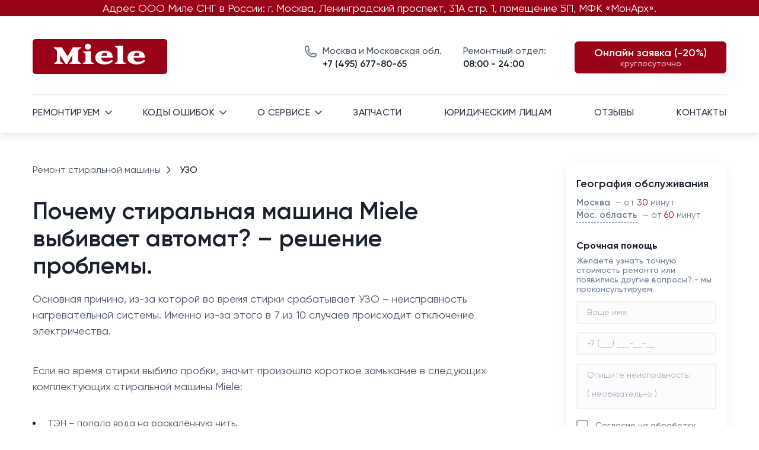

--- FILE ---
content_type: text/html;charset=UTF-8
request_url: https://r2.hk.kill-bot.ru/cn.php?url=aHR0cHM6Ly9taWxlcmVtb250LnJ1L3N0aXJhbGthLW1pZWxlLXZ5Yml2YXlldC1hdnRvbWF0Lmh0bWw=&r=&png=67&raf=61&lv=33033&id=MzMwMzM=&p=MTguMTkxLjE2Ni43NA==&rr=1769050545687&u=eyJDIjp7Im1heFRvdWNoUG9pbnRzIjowLCJCIjpmYWxzZX0sIkQiOnsidmVuZG9yIjoiR29vZ2xlIEluYy4iLCJBIjoiR29vZ2xlIFN3aWZ0U2hhZGVyIiwiQTEiOiJHb29nbGUgU3dpZnRTaGFkZXIifSwiaCI6eyJtIjozMiwibCI6ODE5MiwibyI6MjU2LCJpIjo4MTkyLCJqIjoxNiwicyI6eyIwIjo4MTkyLCIxIjo4MTkyfX0sInBsdWdpbnMiOm51bGwsImciOnsidGltZVpvbmUiOiJVVEMiLCJsb2NhbGUiOiJlbi1VUyJ9LCJ1Ijp7ImpzSGVhcFNpemVMaW1pdCI6NjYyMDAwMDAwfSwidiI6MX0=&g=iVBORw0KGgoAAAANSUhEUgAAAIAAAABACAYAAADS1n9%2FAAAENUlEQVR4Xu3UhVIUUBTG8e0Ouru7O59IEVQQDDBAQEXFBgN2l1JABVSwUSRt6SVVlLAwQCycOecxzrkz9wG%2B%2F%2FzuFQoEgnWhUCjgS7aBkAFQfgAikQgA1OsnBXzoFBjaWIW%2FvlgsBgB1ugk663mpYDijGgFIJBIAUKs1cxZCBUY2GRCAVCoFADWacULzeepophEByGQyAGBSj3EVQgXGskwIQC6XAwCjapTQfJ46vrkGASgUCgBgUI5wFUIFzFtqEYBSqQQA1YphQvN56sTWOgSgUqkAQJV8iKsQKjCZXY8A1Go1ALggGyQ0n6dO5TQgAI1GAwDOS19xFUIFprddRABarRYAnJO8JDSfp87kXkIAOp0OAJwVv%2BAqhArM5jUiAL1eDwAqRc8Jzeepr7c3IQALCwsAUCF8xlUIFXizoxkBWFpaAoAzgqeE5vPUtzsvIwArKysAcHr9CVchVGBu1xUEYG1tDQBO%2FXtMaD5PfZd%2FFQHY2NgAgJN%2FB7gKoQLvC1oQgK2tLQA48aef0HyeOr%2B7FQHY2dkBgOO%2F%2B7gKoQILe9oQgL29PQA49quX0Hyeurj3GgJwcHAAAOVrPVyFUIGlfdcRgKOjIwA4%2BrOb0Hye%2BqHwBgJwcnICAEdWH3EVQgU%2BFrUjAGdnZwBweKWL0Hye%2Bml%2FBwJwcXEBAGU%2FHnIVQgU%2BF99EAK6urgDg0PcHhObz1C8ltxCAm5sbADj4rZOrECqwXHobAbi7uwOAA1%2FvE5rPU78euIMAPDw8AEDp8j2uQqjAt4N3EYCnpycAKPlyl9B8nvr90D0E4OXlBQCKP9%2FhKoQK%2FCi7jwC8vb0BwP5PtwnN56krhzsRgI%2BPDwAo%2BniLqxAqsHrkAQLw9fUFAIUfbhKaz1N%2FHn2IAPz8%2FADAvqUOrkKowFp5FwLw9%2FcHAHsX2wnN56m%2Fjj1CAAEBAQBgz8INrkKowO%2Fj3QggMDAQAOyev05oPk%2F9c6IHAQQFBQGAgvfXuAqhAn9P9iKA4OBgAJD%2Fro3QfJ7671QfAggJCQEAu%2BZauQqhAuun%2BxFAaGgoANj5toXQfJ4qODOAAMLCwgDAjjdXuQqhAsKKxwggPDwcAGx%2FfYXQfJ4qqnyCACIiIgBA3uxlrkKogPjsUwQQGRkJAHJnmgnN56mSc88QQFRUFADYNt3EVQgVkJ5%2FjgCio6MBQM5UI6H5PFV24QUCiImJAQDZk5e4CqEC8qqXCCA2NhYAbJ24SGg%2BT1VUv0IAcXFxAGCLuYGrECqgNAwigPj4eACwebye0HyeqjIOIYCEhAQAkDVWx1UIFVCbhhFAYmIiAMgcrSU0n6dqakYQQFJSEgDYNFLDVQgV0NaOIoDk5GQAkDFsIjSfp%2BrqxhBASkoKANg4ZOQqhAro68cRQGpqKgDYMGggNJ%2BnWjSYEUBaWhoA4Eu0QXp6OgMg%2FAD%2BA8NKSfB4tp8SAAAAAElFTkSuQmCC&c=17690505439377800&ng=0
body_size: 241
content:
{"bot":false,"fraud":false,"l":true,"bl":false,"wl":false,"tm":"1","vpn":0,"net_id":4160945137,"capt":false,"d":false,"os":"Mac OS X","snsht":495876374,"snsht_d":843339434,"sess":"17690505439377800","UserID":"151441428662410990","ip":"18.191.166.74","t":true,"net_t":"mob","sc":true,"cv":"0e77d8ca0f7a0f557ee622aebe67b568","metr":"102160360"}

--- FILE ---
content_type: text/html; charset=UTF-8
request_url: https://mileremont.ru/stiralka-miele-vybivayet-avtomat.html
body_size: 41055
content:
<!doctype html>
<html lang="ru">
<head>
<meta charset="utf-8">
<meta name="viewport" content="width=device-width, initial-scale=1, shrink-to-fit=no">
<title>Стиральная машина Miele выбивает автомат (УЗО) – причины и что делать?</title>
<meta name="description" content="Основные причины, из-за которых срабатывает УЗО при работе стиральной машины Miele: неисправен ТЭН или датчик температуры. Если машинка выбивает автомат – обратитесь в ремонтную службу." />
<link rel="apple-touch-icon" sizes="180x180" href="/apple-touch-icon.png">
<link rel="icon" type="image/png" sizes="32x32" href="/favicon-32x32.png">
<link rel="icon" type="image/png" sizes="16x16" href="/favicon-16x16.png">
<link rel="manifest" href="/site.webmanifest">
<link rel="mask-icon" href="/safari-pinned-tab.svg" color="#5bbad5">
<meta name="msapplication-TileColor" content="#da532c">
<meta name="theme-color" content="#ffffff">
<link rel="preload" href="fonts/Gilroy-Regular.woff2" as="font" type="font/woff2" crossorigin="anonymous">
<link rel="preload" href="fonts/Gilroy-Medium.woff2" as="font" type="font/woff2" crossorigin="anonymous">
<link rel="preload" href="fonts/Gilroy-SemiBold.woff2" as="font" type="font/woff2" crossorigin="anonymous">
<link rel="preload" href="fonts/Gilroy-Bold.woff2" as="font" type="font/woff2" crossorigin="anonymous">
<link rel="preload" href="fonts/Gilroy-Regular.woff" as="font" type="font/woff" crossorigin="anonymous">
<link rel="preload" href="fonts/Gilroy-Medium.woff" as="font" type="font/woff" crossorigin="anonymous">
<link rel="preload" href="fonts/Gilroy-SemiBold.woff" as="font" type="font/woff" crossorigin="anonymous">
<link rel="preload" href="fonts/Gilroy-Bold.woff" as="font" type="font/woff" crossorigin="anonymous">
<link rel="stylesheet" type="text/css" href="/css/design.css?v=dda56a65">
<style type="text/css">
        .ui-menu.ui-widget.ui-widget-content.ui-autocomplete.ui-front {
            font-family: Gilroy;
            font-size: 16px;
            color: #4a5568;
        }

        .section-fix__passed--text,
        .section-fix__passed--top,
        .section-fix__btn {
            display: none;
        }
    </style>
    <meta property="og:image" content="https://mileremont.ru/img/og/stiralka-miele-neispravnosti.webp">
<link rel="canonical" href="https://mileremont.ru/stiralka-miele-vybivayet-avtomat.html">
</head>
<body>
<div class="fixed-block">Адрес ООО Миле СНГ в России: г. Москва, Ленинградский проспект, 31А стр. 1, помещение 5П, МФК «МонАрх».</div>
<header class="header">
    <div class="container">
        <div class="header-top">
            <div class="open-nav">
                <input type="checkbox" id="checkbox2" class="checkbox2 visuallyHidden">
                <label for="checkbox2">
                    <div class="hamburger hamburger2">
                        <span class="bar bar1"></span>
                        <span class="bar bar2"></span>
                        <span class="bar bar3"></span>
                        <span class="bar bar4"></span>
                    </div>
                </label>
            </div>
            <a href="/" class="logo" aria-label="Перейти на главную"><img
                            src="img/icons/picture.svg" loading="lazy"
                            alt="Главная страница сайта"></a>
        <div class="header-contact">
            <div class="header-contact__item">
                <svg width="21" height="20" viewBox="0 0 21 20" fill="none" xmlns="http://www.w3.org/2000/svg">
                    <path d="M15.4 20.0001C11.3173 19.9948 7.40331 18.3706 4.5164 15.4837C1.62949 12.5968 0.00529192 8.68282 0 4.60011C0 3.38012 0.484641 2.21009 1.34731 1.34742C2.20998 0.484756 3.38 0.000114295 4.6 0.000114295C4.85834 -0.00185351 5.11625 0.0215926 5.37 0.0701142C5.61531 0.106415 5.85647 0.166704 6.09 0.250114C6.25425 0.307744 6.40061 0.407248 6.51461 0.538787C6.62861 0.670325 6.7063 0.829343 6.74 1.00011L8.11 7.00011C8.14693 7.16298 8.14248 7.33249 8.09706 7.4932C8.05165 7.6539 7.96671 7.80067 7.85 7.92011C7.72 8.06011 7.71 8.07011 6.48 8.71011C7.46499 10.871 9.1932 12.6063 11.35 13.6001C12 12.3601 12.01 12.3501 12.15 12.2201C12.2694 12.1034 12.4162 12.0185 12.5769 11.9731C12.7376 11.9276 12.9071 11.9232 13.07 11.9601L19.07 13.3301C19.2353 13.3685 19.3881 13.4483 19.5141 13.562C19.64 13.6757 19.735 13.8196 19.79 13.9801C19.8744 14.2175 19.938 14.4617 19.98 14.7101C20.0202 14.9614 20.0403 15.2156 20.04 15.4701C20.0216 16.6849 19.5233 17.8431 18.654 18.6918C17.7846 19.5405 16.6149 20.0108 15.4 20.0001ZM4.6 2.00011C3.91125 2.00275 3.25146 2.27752 2.76443 2.76455C2.27741 3.25157 2.00263 3.91136 2 4.60011C2.00265 8.1532 3.41528 11.56 5.92769 14.0724C8.44011 16.5848 11.8469 17.9975 15.4 18.0001C16.0887 17.9975 16.7485 17.7227 17.2356 17.2357C17.7226 16.7487 17.9974 16.0889 18 15.4001V15.0701L13.36 14.0001L13.07 14.5501C12.62 15.4201 12.29 16.0501 11.45 15.7101C9.79288 15.117 8.2887 14.1621 7.04673 12.915C5.80477 11.6678 4.85622 10.1597 4.27 8.50011C3.91 7.72011 4.59 7.36011 5.45 6.91011L6 6.64011L4.93 2.00011H4.6Z"/>
                </svg>

                <a href="tel:+74956778065"><span>Москва и Московская обл.</span>+7 (495) 677-80-65</a>
            </div>
            <div class="header-contact__item">
                <a href="tel:+74956778065"><span>Ремонтный отдел:</span>08:00 - 24:00</a>
            </div>
             <a href="#" class="btn header-btn" data-fancybox data-src="#header-modal">Онлайн заявка (-20%) <span>круглосуточно</span></a>
            <a href="" class="btn header-btn__mobile" data-fancybox data-src="#header-modal"> <img
                                src="img/icons/phone-call.svg" width="18" height="18" loading="lazy"
                                alt="Иконка телефона"> </a>
        </div>
        </div>
        <div class="wrap-nav" id="wrap-nav">
            <ul class="menu">
                <li  class="menu-item menu-item-has-children"><a href="">ремонтируем</a>
                    <ul class="sub-menu">
                        <li class="menu-item "><a class="menu-link menu-link--1" href="/">стиральные машины</a></li>
                        <li class="menu-item "><a class="menu-link menu-link--2" href="/remont-posudomoechnyh-mashin-miele.html">посудомоечные машины</a></li>
						<li class="menu-item "><a class="menu-link menu-link--3" href="/remont-sushilnykh-mashin-miele.html">сушильные машины</a></li>
                        <li class="menu-item "><a class="menu-link menu-link--4" href="/remont-kofemashin-miele.html">кофемашины</a></li>
                        <li class="menu-item "><a class="menu-link menu-link--5" href="/remont-holodilnikov-miele.html">холодильники</a></li>
                        <li class="menu-item "><a class="menu-link menu-link--6" href="/remont-varochnykh-panelei-miele.html">варочные панели</a></li>
						<li class="menu-item "><a class="menu-link menu-link--13" href="/remont-duhovykh-shkafov-miele.html">духовые шкафы</a></li>
						<li class="menu-item "><a class="menu-link menu-link--12" href="/remont-gladilnyh-system-miele.html">гладильные машины</a></li>
						<li class="menu-item "><a class="menu-link menu-link--10" href="/remont-mikrovolnovyh-pechey-miele.html">микроволновые печи</a></li>
						<li class="menu-item "><a class="menu-link menu-link--15" href="/remont-parovarok-miele.html">пароварки</a></li>
						<li class="menu-item "><a class="menu-link menu-link--9" href="/remont-vytyazhek-miele.html">вытяжки</a></li>
						<li class="menu-item "><a class="menu-link menu-link--11" href="/remont-vynnyh-shkafov-miele.html">винные шкафы</a></li>
						<li class="menu-item "><a class="menu-link menu-link--14" href="/remont-pylesosov-miele.html">пылесосы</a></li>
						<li class="menu-item "><a class="menu-link menu-link--8" href="/remont-podogrevateley-miele.html">подогреватели</a></li>
                    </ul></li>
                <li class="menu-item menu-item-has-children"><a href="">коды ошибок</a>
				<ul class="sub-menu">
				<li class="menu-item "><a class="menu-link menu-link--1" href="/kody-oshibok-stiralok-miele.html">для стиральных машин</a></li>
						<li class="menu-item "><a class="menu-link menu-link--2" href="/kody-oshibok-posudomoek-miele.html">для посудомоечных машин</a></li>
                        <li class="menu-item "><a class="menu-link menu-link--3" href="/kody-oshibok-sushilnyh-mashin-miele.html">для сушильных машин</a></li>
                        <li class="menu-item "><a class="menu-link menu-link--5" href="/kody-oshibok-holodilnikov-miele.html">для холодильников</a></li>
                        <li class="menu-item "><a class="menu-link menu-link--12" href="/kody-oshibok-gladylnyh-dosok-miele.html">для гладильных систем</a></li>
                        <li class="menu-item "><a class="menu-link menu-link--6" href="/kody-oshibok-varok-miele.html">для варочных панелей</a></li>
                        <li class="menu-item "><a class="menu-link menu-link--13" href="/kody-oshibok-duhovok-miele.html">для духовых шкафов</a></li>
                        <li class="menu-item "><a class="menu-link menu-link--4" href="/kody-oshibok-kofemashin-miele.html">для кофемашин</a></li>
				</ul></li>
                <li class="menu-item menu-item-has-children"><a href="">о сервисе</a>
				<ul class="sub-menu">
				<li class="menu-item "><a href="/service.html">Ремонтируем технику</a></li>
                        <li class="menu-item "><a href="/dostavka.html">доставка</a></li>
                        <li class="menu-item "><a href="/office.html">приёмные пункты</a></li>
                        <li class="menu-item "><a href="/garant.html">гарантийное осблуживание</a></li>
                        <li class="menu-item "><a href="/discount.html">скидки</a></li>
                        <li class="menu-item "><a href="/vacancy.html">вакансии</a></li>
				</ul></li>
                <li class="menu-item "><a href="/zapchasti.html">запчасти</a></li>
                <li class="menu-item"><a href="/beznal.html">юридическим лицам</a></li>
                <li class="menu-item"><a href="/otzyv.html">отзывы</a></li>        
                <li class="menu-item"><a href="/contacts.html">контакты</a></li>
            </ul>
        </div>
    </div>
    <!--noindex-->
    <div class="mobile-menu">
        <div class="faq-item menu-accordion">
            <div class="question"><a href="#" class="question-link">ремонтируем</a><span><svg width="12" height="8" viewBox="0 0 12 8" fill="none" xmlns="http://www.w3.org/2000/svg">
<path d="M6.00011 4.97656L10.1251 0.851562L11.3034 2.0299L6.00011 7.33323L0.696777 2.0299L1.87511 0.851562L6.00011 4.97656Z" fill="#3F4D64"/>
</svg>
</span></div>
            <div class="answer">
                <li class="answer-link "><a class="answer-link-icon answer-link-icon--1" href="/">стиральные машины</a></li>
                        <li class="answer-link "><a class="answer-link-icon answer-link-icon--2" href="/remont-posudomoechnyh-mashin-miele.html">посудомоечные машины</a></li>
						<li class="answer-link "><a class="answer-link-icon answer-link-icon--3" href="/remont-sushilnykh-mashin-miele.html">сушильные машины</a></li>
                        <li class="answer-link "><a class="answer-link-icon answer-link-icon--4" href="/remont-kofemashin-miele.html">кофемашины</a></li>
                        <li class="answer-link "><a class="answer-link-icon answer-link-icon--5" href="/remont-holodilnikov-miele.html">холодильники</a></li>
                        <li class="answer-link "><a class="answer-link-icon answer-link-icon--6" href="/remont-varochnykh-panelei-miele.html">варочные панели</a></li>
						<li class="answer-link "><a class="answer-link-icon answer-link-icon--13" href="/remont-duhovykh-shkafov-miele.html">духовые шкафы</a></li>
						<li class="answer-link "><a class="answer-link-icon answer-link-icon--12" href="/remont-gladilnyh-system-miele.html">гладильные машины</a></li>
						<li class="answer-link "><a class="answer-link-icon answer-link-icon--10" href="/remont-mikrovolnovyh-pechey-miele.html">микроволновые печи</a></li>
						<li class="answer-link "><a class="answer-link-icon answer-link-icon--15" href="/remont-parovarok-miele.html">пароварки</a></li>
						<li class="answer-link "><a class="answer-link-icon answer-link-icon--9" href="/remont-vytyazhek-miele.html">вытяжки</a></li>
						<li class="answer-link "><a class="answer-link-icon answer-link-icon--11" href="/remont-vynnyh-shkafov-miele.html">винные шкафы</a></li>
						<li class="answer-link "><a class="answer-link-icon answer-link-icon--14" href="/remont-pylesosov-miele.html">пылесосы</a></li>
						<li class="answer-link "><a class="answer-link-icon answer-link-icon--8" href="/remont-podogrevateley-miele.html">подогреватели</a></li>
            </div>
        </div>
        <div class="faq-item menu-accordion">
            <div class="question"><a href="#" class="question-link">Коды ошибок</a><span><svg width="12" height="8" viewBox="0 0 12 8" fill="none" xmlns="http://www.w3.org/2000/svg">
<path d="M6.00011 4.97656L10.1251 0.851562L11.3034 2.0299L6.00011 7.33323L0.696777 2.0299L1.87511 0.851562L6.00011 4.97656Z" fill="#3F4D64"/>
</svg>
</span></div>
            <div class="answer">
                <li class="answer-link "><a class="answer-link-icon answer-link-icon--1" href="/kody-oshibok-stiralok-miele.html">для стиральных машин</a></li>
                        <li class="answer-link "><a class="answer-link-icon answer-link-icon--3" href="/kody-oshibok-sushilnyh-mashin-miele.html">для сушильных машин</a></li>
                        <li class="answer-link "><a class="answer-link-icon answer-link-icon--2" href="/kody-oshibok-posudomoek-miele.html">для посудомоечных машин</a></li>
                        <li class="answer-link "><a class="answer-link-icon answer-link-icon--5" href="/kody-oshibok-holodilnikov-miele.html">для холодильников</a></li>
                        <li class="answer-link "><a class="answer-link-icon answer-link-icon--12" href="/kody-oshibok-gladylnyh-dosok-miele.html">для гладильных систем</a></li>
                        <li class="answer-link "><a class="answer-link-icon answer-link-icon--6" href="/kody-oshibok-varok-miele.html">для варочных панелей</a></li>
                        <li class="answer-link "><a class="answer-link-icon answer-link-icon--13" href="/kody-oshibok-duhovok-miele.html">для духовых шкафов</a></li>
                        <li class="answer-link "><a class="answer-link-icon answer-link-icon--4" href="/kody-oshibok-kofemashin-miele.html">для кофемашин</a></li>
            </div>
        </div>
		<div class="faq-item menu-accordion">
            <div class="question"><a href="#" class="question-link">О сервисе</a><span><svg width="12" height="8" viewBox="0 0 12 8" fill="none" xmlns="http://www.w3.org/2000/svg">
<path d="M6.00011 4.97656L10.1251 0.851562L11.3034 2.0299L6.00011 7.33323L0.696777 2.0299L1.87511 0.851562L6.00011 4.97656Z" fill="#3F4D64"/>
</svg>
</span></div>
            <div class="answer">
                <li class="answer-link "><a href="/service.html">Ремонтируем технику</a></li>
                        <li class="answer-link "><a href="/dostavka.html">доставка</a></li>
                        <li class="answer-link "><a href="/office.html">приёмные пункты</a></li>
                        <li class="answer-link "><a href="/garant.html">гарантийное осблуживание</a></li>
                        <li class="answer-link "><a href="/discount.html">скидки</a></li>
                        <li class="answer-link "><a href="/vacancy.html">вакансии</a></li>
            </div>
        </div>
        <ul class="menu">
            <li class="menu-item "><a href="/zapchasti.html">запчасти</a></li>
                <li class="menu-item"><a href="/beznal.html">юридическим лицам</a></li>
                <li class="menu-item"><a href="/otzyv.html">отзывы</a></li>
                <li class="menu-item"><a href="/contacts.html">контакты</a></li>
        </ul>
    </div>
    <!--/noindex-->
</header>
<div class="main-content">
    <div class="container">
        <div class="content">
            <div class="section-home section-home-fix">
                <div class="breadcrumbs">
                    <span> <a href="/" class="breadcrumbs__link breadcrumbs__arrow">Ремонт стиральной машины</a></span>
                    <span> <a href="#" class="breadcrumbs__link breadcrumbs__active">УЗО</a></span>
                </div>
                <div class="header-contact">
                    <div class="header-contact__item header-contact__item--mobile">
                        <svg width="21" height="20" viewBox="0 0 21 20" fill="none" xmlns="http://www.w3.org/2000/svg">
                            <path d="M15.4 20.0001C11.3173 19.9948 7.40331 18.3706 4.5164 15.4837C1.62949 12.5968 0.00529192 8.68282 0 4.60011C0 3.38012 0.484641 2.21009 1.34731 1.34742C2.20998 0.484756 3.38 0.000114295 4.6 0.000114295C4.85834 -0.00185351 5.11625 0.0215926 5.37 0.0701142C5.61531 0.106415 5.85647 0.166704 6.09 0.250114C6.25425 0.307744 6.40061 0.407248 6.51461 0.538787C6.62861 0.670325 6.7063 0.829343 6.74 1.00011L8.11 7.00011C8.14693 7.16298 8.14248 7.33249 8.09706 7.4932C8.05165 7.6539 7.96671 7.80067 7.85 7.92011C7.72 8.06011 7.71 8.07011 6.48 8.71011C7.46499 10.871 9.1932 12.6063 11.35 13.6001C12 12.3601 12.01 12.3501 12.15 12.2201C12.2694 12.1034 12.4162 12.0185 12.5769 11.9731C12.7376 11.9276 12.9071 11.9232 13.07 11.9601L19.07 13.3301C19.2353 13.3685 19.3881 13.4483 19.5141 13.562C19.64 13.6757 19.735 13.8196 19.79 13.9801C19.8744 14.2175 19.938 14.4617 19.98 14.7101C20.0202 14.9614 20.0403 15.2156 20.04 15.4701C20.0216 16.6849 19.5233 17.8431 18.654 18.6918C17.7846 19.5405 16.6149 20.0108 15.4 20.0001ZM4.6 2.00011C3.91125 2.00275 3.25146 2.27752 2.76443 2.76455C2.27741 3.25157 2.00263 3.91136 2 4.60011C2.00265 8.1532 3.41528 11.56 5.92769 14.0724C8.44011 16.5848 11.8469 17.9975 15.4 18.0001C16.0887 17.9975 16.7485 17.7227 17.2356 17.2357C17.7226 16.7487 17.9974 16.0889 18 15.4001V15.0701L13.36 14.0001L13.07 14.5501C12.62 15.4201 12.29 16.0501 11.45 15.7101C9.79288 15.117 8.2887 14.1621 7.04673 12.915C5.80477 11.6678 4.85622 10.1597 4.27 8.50011C3.91 7.72011 4.59 7.36011 5.45 6.91011L6 6.64011L4.93 2.00011H4.6Z"/>
                        </svg>

                        <a href="tel:+74956778065"><span>Москва и Московская обл.</span>+7 (495) 677-80-65</a>
                    </div>
                    <div class="header-contact__item header-contact__item--mobile">
                        <a href="tel:+74956778065"><span>Ремонтный отдел:</span>08:00 - 24:00</a>
                    </div>
                    <a href="#" class="btn header-btn header-btn_mobile" data-fancybox data-src="#header-modal">Онлайн заявка</a>
                </div>
                <div class="section-home__content">
                    <div class="section-home__title section-fix__title"><h1 class="">Почему стиральная машина Miele выбивает автомат? – решение проблемы.</h1></div>
                    <div class="section-home__text"><p>Основная причина, из-за которой во время стирки срабатывает УЗО – неисправность нагревательной системы. Именно из-за этого в 7 из 10 случаев происходит отключение электричества.</p>

<p>Если во время стирки выбило пробки, значит произошло короткое замыкание в следующих комплектующих стиральной машины Miele:</p>
<ul class="error-list">
<li>ТЭН – попала вода на раскалённую нить.</li>
<li>Термостат – превышена допустимая температура датчика.</li>
</ul><br>
<p>При этом, УЗО может сработать не только во время стирки, но и например, при включении стиральной машины или после отключения. Об этом и других проблемах читайте в этой статье.</p>
                    </div>
                    <div class="section-home__advantage">
                        <div class="section-home__advantage--title"><p class="">Бесплатные услуги:</p></div>
                        <div class="section-home__advantage--wrapper">
                            <div class="section-home__advantage--item">
                                <div class="section-home__advantage--img">1</div>
                                <p>Выезд на дом и диагностика</p>
                            </div>
                            <div class="section-home__advantage--item">
                                <div class="section-home__advantage--img">2</div>
                                <p>Гарантийное обслуживание</p>
                            </div>
                            <div class="section-home__advantage--item">
                                <div class="section-home__advantage--img">3</div>
                                <p>Консультации от наших экспертов</p>
                            </div>
                        </div>
                    </div>
                </div>
            </div>
            <div class="section-price">
                <h2 class="section-home__content--subtitle">Сколько может стоить ремонт?</h2>
                <p class="section-price__text"><span class="discount-badge">На онлайн-заявки, оформленные с 22:00 до 08:00, действует скидка — <span class="discount-circle">20</span> %</span></p>
                <p class="section-price__text">Прайс-лист актуален в период с <span class="section-home__text--red">01.01.2026</span>  по  <span class="section-home__text--red">31.01.2026.</span></p>
                <div class="chart table-home">
                    <table>
                        <thead>
                        <tr>
                            <th>Замена детали / Услуга</th>
                            <th>Средняя цена</th>
                            <th>Время</th>
                            <th>Гарантия</th>
                            <th>Скидка 20%</th></tr>
                        </thead>
                        <tbody>
                        <tr>
                            <td data-label="Услуга">Термодатчик</td>
                            <td data-label="Цена" class="table__price">550 ₽ - 890 ₽</td>
                            <td data-label="Время">25-45 минут</td>
                            <td data-label="Гарантия">2 года</td>
                            
                            <td data-label="Онлайн"><a href="#" data-fancybox data-src="#header-modal" class="table__link">заказать</a></td>
                        </tr>
                        <tr>
                            <td data-label="Услуга">ТЭН</td>
                            <td data-label="Цена" class="table__price">830 ₽ - 1490 ₽</td>
                            <td data-label="Время">20-30 минут</td>
                            <td data-label="Гарантия">2 года</td>
                            
                            <td data-label="Онлайн"><a href="#" data-fancybox data-src="#header-modal" class="table__link">заказать</a></td>
                        </tr>
                        <tr>
                            <td data-label="Услуга">Фильтр радиопомех</td>
                            <td data-label="Цена" class="table__price">700 ₽ - 1000 ₽</td>
                            <td data-label="Время">40-60 минут</td>
                            <td data-label="Гарантия">2 года</td>
                            
                            <td data-label="Онлайн"><a href="#" data-fancybox data-src="#header-modal" class="table__link">заказать</a></td>
                        </tr>
                        <tr>
                            <td data-label="Услуга">Модуль управления</td>
                            <td data-label="Цена" class="table__price">1000 ₽ - 2000 ₽</td>
                            <td data-label="Время">40-60 минут</td>
                            <td data-label="Гарантия">2 года</td>
                            
                            <td data-label="Онлайн"><a href="#" data-fancybox data-src="#header-modal" class="table__link">заказать</a></td>
                        </tr>

                        </tbody>
                    </table>
                </div>
                <div class="section-home__btn section-price__btn">  <a href="#" onclick="openbox('hidden-question'); return false" >Условия обслуживания</a></div>
                <div id="hidden-question" style="display: none;"><br>
                    <div class="chart table-home">
                        <table>
                        <thead>
                        <tr>
                            <th>Услуга</th>
                            <th>Цена</th>
                            <th>Пояснение</th>
						</tr>
                        </thead>
                        <tbody>
						<tr>
                            <td data-label="Услуга">Диагностика</td>
                            <td data-label="Цена" class="table__price">0 ₽</td>
                            <td data-label="Пояснение">Услуга оказывается бесплатно.<br></td>
                        </tr>
						
						<tr>
                            <td data-label="Услуга">Выезд на дом (Москва)</td>
                            <td data-label="Цена" class="table__price">0 ₽</td>
                            <td data-label="Пояснение">В пределах МКАД выезд мастера<br> осуществляется бесплатно.</td>
                        </tr>
						<tr>
                            <td data-label="Услуга">Выезд на дом (МО) </td>
                            <td data-label="Цена" class="table__price">55 ₽</td>
                            <td data-label="Пояснение">Выезд за МКАД осуществляется <br>по тарифу 55 ₽ за каждый КМ.</td>
                        </tr>
                        <tr>
                            <td data-label="Услуга">Коэффициент</td>
                            <td data-label="Цена" class="table__price">2</td>
                            <td data-label="Пояснение">Если при ремонте требуется разбор техники, <br>то стоимость услуги имеет коэффициент.</td>
                        </tr>
						<tr>
                            <td data-label="Услуга">Расширенная гарантия (от 24 месяцев)</td>
                            <td data-label="Цена" class="table__price">500 ₽</td>
                            <td data-label="Пояснение">Бесплатная гарантия в нашем сервисном<br> центре составляет 12 месяцев.<br>За дополнительную плату Вы можете приобрести<br> расширенную гарантию до 5 лет.</td>
                        </tr>
						<tr>
                            <td data-label="Услуга">Стоимость запчастей</td>
                            <td data-label="Цена" class="table__price">390₽</td>
                            <td data-label="Пояснение">Стоимость запчастей оплачивается отдельно.<br> Вы можете узнать полную стоимость ремонта по телефону,<br> описав оператору поломку.</td>
                        </tr>
                        </tbody>
                    </table>
                    </div>
                </div>

                <!--noindex-->
                <div class="table-mobile">
                    <table>
                        <thead>
                        <tr>
                            <td>Замена/Ремонт</td>
                            <td>Цена с работой</td>
                            <td>онлайн заказ</td>
                        </tr>
                        </thead>
                        <tbody>
                        <tr>
                            <td>Термодатчик</td>
                            <td>550 ₽ - 890 ₽</td>
                            <td><a href="#" data-fancybox data-src="#header-modal" class="table__link">заказать</a></td>
                        </tr>
                        <tr>
                            <td>ТЭН</td>
                            <td>830 ₽ - 1490 ₽</td>
                            <td><a href="#" data-fancybox data-src="#header-modal" class="table__link">заказать</a></td>
                        </tr>
                        <tr>
                            <td>Фильтр радиопомех</td>
                            <td>700 ₽ - 1000 ₽</td>
                            <td><a href="#" data-fancybox data-src="#header-modal" class="table__link">заказать</a></td>
                        </tr>
                        <tr>
                            <td>Модуль управления</td>
                            <td>1000 ₽ - 2000 ₽</td>
                            <td><a href="#" data-fancybox data-src="#header-modal" class="table__link">заказать</a></td>
                        </tr>
                        </tbody>
                    </table>
                </div>
                <div class="question question-bottom table-accordion section-home__btn section-price__btn hidden-btn">  <a href="#" onclick="openbox('hidden-question'); return false" >Условия обслуживания</a></div>
                <div  id="hidden-question" style="display: none;">
                    <div class="table-mobile">
                        <table>
                            <thead>
                            <tr>
                                <td>Услуга</td>
                                <td>Цена</td>
                                <td>Пояснение</td>
                            </tr>
                            </thead>
                            <tbody>
                            <tr>
                                <td>Диагностика</td>
                                <td>0 ₽</td>
                                <td>Услуга оказывается бесплатно.</td>
                            </tr>
                            
                            <tr>
                                <td>Выезд на дом (Москва)</td>
                                <td>0 ₽</td>
                                <td>В пределах МКАД выезд мастера осуществляется бесплатно.</td>
                            </tr>
                            <tr>
                                <td>Выезд на дом (МО)</td>
                                <td>55 ₽</td>
                                <td>Выезд за МКАД осуществляется по тарифу 55 ₽ за каждый КМ.</td>
                            </tr>
                            <tr>
                                <td>Коэффициент</td>
                                <td>2</td>
                                <td>Если при ремонте требуется разбор техники,
то стоимость услуги имеет коэффициент.</td>
                            </tr>
                            <tr>
                                <td>Расширенная гарантия (от 24 месяцев)</td>
                                <td>500 ₽</td>
                                <td>Бесплатная гарантия в нашем сервисном центре составляет 12 месяцев. За дополнительную плату Вы можете приобрести расширенную гарантию до 5 лет.</td>
                            </tr>
							                            <tr>
                                <td>Стоимость запчастей</td>
                                <td>390₽</td>
                                <td>Стоимость запчастей оплачивается отдельно.
Вы можете узнать полную стоимость ремонта по телефону,
описав оператору поломку.</td>
                            </tr>
                            </tbody>
                        </table>
                    </div>
                </div>
                <!--/noindex-->
                
            </div><div class="section">
                <div class="question-wp">
                    <h2>Выбило пробки при включении стиральной машины.</h2>
                    <div class="question-wrapper">
                        <p>Это распространённая неисправность. Связана она прежде всего с повреждением фильтра радио помех. Фильтр радио помех присутствует в любой сложной технике, и его основное предназначение – защите электрических цепей и модуля управления от повреждений, которые могут быть вызваны скачком напряжения.</p>
<p>В стиральных машинах Миле используются продвинутые версии фильтра радиопомех со встроенным контроллером считывания частоты сети в активном режиме. Это значит, что работает он не пассивно, а точечно, предотвращая малейшее изменение частоты переменного тока.</p>
<p>Поэтому, если УЗО срабатывает при включении машинки, значит фильтр радиопомех неисправен. Мы рекомендуем заменить его, пока переменный ток не поджарил блок управления. Стоимость нового модуля управления на некоторых моделях стиральных машин Miele может превышать 50 000 рублей.</p>
                        </div>
                    </div>
                </div><br>
                <div class="section">
                <div class="question-wp">
                    <h2>Срабатывает УЗО при стирке в режиме 45 градусов и выше.</h2>
                    <div class="question-wrapper">
                        <p>Чаще всего владельцы всех стиральных машин сталкиваются именно с этой неисправностью. Короткое замыкание в системе нагрева воды приводит к отключению света.</p>
<p><b>Нарушена целостной оболочки ТЭНа</b>. Проблема выглядит следующим образом. На нагревательном элементе образуются трещины (из-за некачественного состава воды или под воздействием активных солей). Во время стирки на 45 или 90 градусах, происходит расширение трубок, делая трещины шире.</p>

<p>В эти микротрещины попадает вода и происходит короткое замыкание. Установка нового ТЭНа решит данную проблему.</p>

<p><b>Повреждён датчик NTC</b>. Этот датчик считывает все параметры ТЭНа (такие как, скорость потока воды, температура воды) и передаёт их на центральный процессор для обработки.</p>

<p>Если датчик повреждён и на его контакты попадает вода, то цепь замыкается и автомат вырубает электричество. Мы крайне не рекомендуем продолжать пытаться стирать при такой неисправности. В лучшем случае – сгорит блок питания или сетевой фильтр, в худшем случае – сгорит плата управления.</p>
                        </div>
                    </div>
                </div>
                <div class="section">
                <div class="question-wp">
                    <h2>Другие причины из-за которых выбиваются пробки.</h2>
                    <div class="question-wrapper">
                        <p>Убедитесь, что во время работы стиральной машины к общей линии не подключен чайник или любой другой бытовой предмет, потребляющий большое количество электроэнергии.</p>
<p>Если выбивает автомат, когда машинка начинает стирать, то проблема может быть в неисправной блокировке люка.</p>
<p>Если свет вырубается по окончании стирки, то проблема может быть в неисправном сливном насосе. В любом случае мы рекомендуем обратиться за помощью в ремонтную службу.</p>
                        </div>
                    </div>
                </div>
            <div class="section-fix">
                <h2 class="section-home__content--subtitle section-home__content--subtitle--repair">Модели стиральных машин Miele:</h2>
                <div class="section-fix__text">
                    <p>Мы постоянно обновляем список моделей, которые мы ремонтируем.</p>
                </div>
                <div class="section-fix__wrapper">
                    <div class="section-fix__form">
                        <span class="section-fix__form--top">Модель стиральной машины</span>
                        <span  class=""><input type="text" placeholder="Введите модель, например, WCE 670" class="section-fix__form--form"></span>
                        <span class="section-fix__form--bottom">Список обновлен 5 дней назад</span>
                    </div>
                    <div class="section-fix__passed">
                        <span class="section-fix__passed--top">Результат проверки</span>
                        <p class="section-fix__passed--text">Запчасти в наличии.<br>Гарантия — 2 года.</p>
                    </div>
                    <div class="section-fix__btn">
                        <span><input type="submit" value="Закажите ремонт со скидкой 20%" data-fancybox data-src="#header-modal"></span>
                    </div>
                    <span class="section-fix__form--bottom mobile-span">Список обновлен 5 дней назад</span>
                </div>
                <div class="section-fix__table">
                    <p class="section-fix__table--title">Или выберите мадель вашей стиральной машины ниже:</p>
                    
                    <div class="section-fix__table--wrapper">
                        <div class="section-fix__table--item">
                            <a href="#" class="section-fix__table--link" data-fancybox data-src="#w">W</a>
                        </div>
                        <div class="section-fix__table--item">
                            <a href="#" class="section-fix__table--link" data-fancybox data-src="#wc">WC</a>
                        </div>
                        <div class="section-fix__table--item">
                            <a href="#" class="section-fix__table--link" data-fancybox data-src="#wd">WD</a>
                        </div>
                        <div class="section-fix__table--item">
                            <a href="#" class="section-fix__table--link" data-fancybox data-src="#wk">WK</a>
                        </div>
                        <div class="section-fix__table--item">
                            <a href="#" class="section-fix__table--link" data-fancybox data-src="#wm">WM</a>
                        </div>
                        <div class="section-fix__table--item">
                            <a href="#" class="section-fix__table--link" data-fancybox data-src="#wt">WT</a>
                        </div>
                        <div class="section-fix__table--item">
                            <a href="#" class="section-fix__table--link" data-fancybox data-src="#ww">WW</a>
                        </div>
                        <div class="section-fix__table--item">
                            <a href="#" class="section-fix__table--link" data-fancybox data-src="#pw">PW</a>
                        </div>
                    </div>
                </div>
            </div><br>
            
            <!--noindex-->
            <div class="section-work">
                <h2 class="section-home__content--subtitle">Как мы работаем:</h2>
                <div class="section-work__wrapper">
                        <div class="section-work__item">
                            <div class="section-work__item--img"><svg width="24" height="24" viewBox="0 0 24 24" fill="none" xmlns="http://www.w3.org/2000/svg">
                                <path d="M3.33556 17.7172L6.2815 20.6631C9.50576 23.8874 14.4685 24.5681 18.4252 22.4495C18.5405 22.3945 19.065 22.0965 19.5361 21.7594C20.5564 21.0292 20.6673 19.5354 19.7735 18.6415L16.9613 15.8293C16.1617 15.0298 14.8606 15.0297 14.061 15.8293L13.0942 16.7961C12.2928 17.5975 10.9956 17.5976 10.194 16.7961L7.20254 13.8046C6.40118 13.0033 6.40091 11.7063 7.20231 10.9046C7.20236 10.9046 7.2024 10.9046 7.2024 10.9045L7.20263 10.9043L8.16928 9.93766C8.96891 9.13804 8.96891 7.83701 8.16928 7.03738L5.35714 4.2252C4.46359 3.33164 2.96961 3.44184 2.2393 4.46254C-0.633276 8.47695 -0.252603 14.1291 3.33556 17.7172ZM15.9945 16.7961L18.8067 19.6083C19.1013 19.9029 19.0768 20.4069 18.7405 20.6475C18.5776 20.764 18.4116 20.8742 18.2429 20.9782L14.5442 17.2796L15.0277 16.7961C15.2944 16.5295 15.728 16.5296 15.9945 16.7961ZM9.22727 17.7628C10.407 18.9425 12.2154 19.0703 13.5292 18.198L16.9596 21.6285C13.7028 22.9548 9.80846 22.2567 7.24816 19.6963L4.30221 16.7504C1.74195 14.1901 1.04373 10.2957 2.37009 7.03893L5.80052 10.4694C4.92916 11.7818 5.05472 13.5903 6.23579 14.7713L9.22727 17.7628ZM4.3904 5.19199L7.20258 8.00417C7.46973 8.27137 7.46978 8.70377 7.20258 8.97092L6.7191 9.45441L3.02047 5.75577C3.12442 5.58702 3.23461 5.42104 3.35115 5.25816C3.59141 4.92247 4.0954 4.89699 4.3904 5.19199Z" fill="#1A202C"/>
                                <path d="M14.0952 1.70045C18.6185 1.70045 22.2984 5.38039 22.2984 9.90363C22.2984 10.2812 22.6045 10.5872 22.982 10.5872C23.3595 10.5872 23.6656 10.2812 23.6656 9.90363C23.6656 4.62652 19.3723 0.333252 14.0952 0.333252C13.7177 0.333252 13.4116 0.639322 13.4116 1.01685C13.4116 1.39438 13.7177 1.70045 14.0952 1.70045Z" fill="#1A202C"/>
                                <path d="M14.0957 9.90293C14.0957 9.90293 14.0957 9.90311 14.0957 9.90357C14.0957 10.2811 14.4018 10.5872 14.7793 10.5872C15.1568 10.5872 15.4629 10.2811 15.4629 9.90357C15.4629 9.1497 14.8496 8.53638 14.0957 8.53638C13.7182 8.53638 13.4121 8.84213 13.4121 9.21965C13.4121 9.59718 13.7181 9.90293 14.0957 9.90293Z" fill="#1A202C"/>
                                <path d="M14.0952 7.16919C15.603 7.16919 16.8296 8.39583 16.8296 9.90357C16.8296 10.2811 17.1357 10.5872 17.5132 10.5872C17.8907 10.5872 18.1968 10.2811 18.1968 9.90357C18.1968 7.64196 16.3568 5.802 14.0952 5.802C13.7177 5.802 13.4116 6.10807 13.4116 6.4856C13.4116 6.86312 13.7177 7.16919 14.0952 7.16919Z" fill="#1A202C"/>
                                <path d="M14.0952 4.43482C17.1107 4.43482 19.564 6.8881 19.564 9.90357C19.564 10.2811 19.87 10.5872 20.2476 10.5872C20.6251 10.5872 20.9312 10.2811 20.9312 9.90357C20.9312 6.13423 17.8646 3.06763 14.0952 3.06763C13.7177 3.06763 13.4116 3.37369 13.4116 3.75122C13.4116 4.12875 13.7177 4.43482 14.0952 4.43482Z" fill="#1A202C"/>
                            </svg>
                            </div>
                            <div class="section-work__item--text">
                                <p>Вы оставляете заявку по телефону или через сайт</p>
                            </div>
                            <span class="section-work__item--span"><svg width="225" height="20" viewBox="0 0 228 22" fill="none" xmlns="http://www.w3.org/2000/svg">
<path d="M1.17901 21.4669C2.85273 20.8251 4.6372 20.1722 6.52662 19.513L6.19722 18.5688C4.29883 19.2311 2.50479 19.8875 0.820993 20.5331L1.17901 21.4669ZM17.4551 15.9989C20.9261 14.9677 24.6237 13.9425 28.5262 12.9417L28.2777 11.9731C24.3634 12.9769 20.6537 14.0054 17.1703 15.0403L17.4551 15.9989ZM39.6841 10.2813C43.3008 9.48181 47.0509 8.71194 50.9211 7.98293L50.736 7.00021C46.8554 7.73117 43.0951 8.50314 39.4682 9.30489L39.6841 10.2813ZM62.236 6.03C65.9436 5.44789 69.7396 4.90816 73.614 4.41919L73.4888 3.42706C69.6042 3.91731 65.7982 4.45846 62.0809 5.04211L62.236 6.03ZM85.0082 3.15606C88.7692 2.7969 92.5905 2.48932 96.4641 2.24017L96.3999 1.24224C92.5158 1.49206 88.6841 1.80047 84.9131 2.16059L85.0082 3.15606ZM107.915 1.68512C111.706 1.56198 115.537 1.49829 119.402 1.50004L119.402 0.500036C115.526 0.498282 111.684 0.562159 107.883 0.68565L107.915 1.68512ZM130.866 1.69984C134.665 1.83146 138.488 2.02994 142.329 2.30071L142.4 1.30319C138.546 1.03155 134.711 0.832458 130.901 0.700438L130.866 1.69984ZM153.758 3.31978C157.541 3.72922 161.336 4.21284 165.136 4.77572L165.282 3.78652C161.469 3.22166 157.661 2.73639 153.865 2.32559L153.758 3.31978ZM176.452 6.68951C180.193 7.40257 183.933 8.19713 187.667 9.07801L187.896 8.10473C184.148 7.22044 180.394 6.42288 176.639 5.70719L176.452 6.68951ZM198.767 11.9631C202.433 13.0063 206.087 14.1383 209.724 15.3636L210.043 14.4159C206.391 13.1854 202.722 12.0487 199.041 11.0012L198.767 11.9631ZM220.492 19.2908C222.269 19.9899 224.04 20.7129 225.805 21.4604L226.195 20.5396C224.422 19.7887 222.643 19.0625 220.858 18.3603L220.492 19.2908Z" fill="#ccc"/>
<path d="M220.49 14.2002L226 21.0002H216.357L220.49 14.2002Z" fill="#ccc" stroke="#ccc"/>
</svg>

</span>
                        </div>
                        <div class="section-work__item">
                            <div class="section-work__item--img"><svg width="28" height="28" viewBox="0 0 28 28" fill="none" xmlns="http://www.w3.org/2000/svg">
                                <g clip-path="url(#clip0)">
                                    <path d="M6.56299 18.3752C5.65835 18.3752 4.92236 19.1112 4.92236 20.0159C4.92236 20.9205 5.65835 21.6565 6.56299 21.6565C7.46763 21.6565 8.20361 20.9205 8.20361 20.0159C8.20361 19.1112 7.46763 18.3752 6.56299 18.3752ZM6.56299 20.5627C6.26144 20.5627 6.01611 20.3174 6.01611 20.0158C6.01611 19.7143 6.26144 19.4689 6.56299 19.4689C6.86454 19.4689 7.10986 19.7143 7.10986 20.0158C7.10986 20.3174 6.86454 20.5627 6.56299 20.5627Z" fill="#1A202C"/>
                                    <path d="M21.4374 18.3752C20.5328 18.3752 19.7969 19.1112 19.7969 20.0159C19.7969 20.9205 20.5328 21.6565 21.4374 21.6565C22.3421 21.6565 23.0781 20.9205 23.0781 20.0159C23.0781 19.1112 22.3421 18.3752 21.4374 18.3752ZM21.4374 20.5627C21.1359 20.5627 20.8906 20.3174 20.8906 20.0158C20.8906 19.7143 21.1359 19.4689 21.4374 19.4689C21.739 19.4689 21.9843 19.7143 21.9843 20.0158C21.9843 20.3174 21.739 20.5627 21.4374 20.5627Z" fill="#1A202C"/>
                                    <path d="M27.4531 17.4293V15.6407C27.4531 14.133 26.2265 12.9064 24.7188 12.9064H23.9084L21.872 8.83365C21.4154 7.92038 20.679 7.43765 19.7423 7.43765H16.7345V5.79692C16.7345 4.89229 15.9985 4.1563 15.0939 4.1563H7.65622C7.35424 4.1563 7.10935 4.40114 7.10935 4.70318C7.10935 5.00522 7.35424 5.25005 7.65622 5.25005H15.0939C15.3954 5.25005 15.6407 5.49538 15.6407 5.79692V7.98452V17.2814H9.23799C8.54729 16.6054 7.60301 16.1877 6.56258 16.1877C5.52216 16.1877 4.57787 16.6054 3.88717 17.2814H1.64062V16.1876H1.64067H2.18755C2.48953 16.1876 2.73442 15.9427 2.73442 15.6407C2.73442 15.3387 2.48953 15.0938 2.18755 15.0938H1.64067H1.64062V5.79687C1.64062 5.49532 1.88595 5.25 2.18749 5.25H2.73436C3.03635 5.25 3.28124 5.00516 3.28124 4.70312C3.28124 4.40109 3.03635 4.15625 2.73436 4.15625H2.18749C1.28285 4.15625 0.546873 4.89223 0.546873 5.79687V17.4293C0.220499 17.6188 0 17.9712 0 18.3751V19.4688C0 20.0719 0.490654 20.5625 1.09375 20.5625H2.77418C3.04039 22.4152 4.63754 23.8438 6.56258 23.8438C8.48763 23.8438 10.0848 22.4151 10.351 20.5625H17.649C17.9152 22.4152 19.5123 23.8438 21.4374 23.8438C23.3624 23.8438 24.9595 22.4151 25.2258 20.5625H26.9062C27.5093 20.5625 27.9999 20.0719 27.9999 19.4688V18.3751C28 17.9713 27.7795 17.6188 27.4531 17.4293ZM22.6855 12.9064H18.922V10.7189H21.5917L22.6855 12.9064ZM16.7345 8.5314H19.7422C20.0667 8.5314 20.539 8.61343 20.8937 9.32283L21.0449 9.62514H18.3751C18.0732 9.62514 17.8283 9.86998 17.8283 10.172V13.4533C17.8283 13.7553 18.0732 14.0001 18.3751 14.0001H23.5704H24.7188C25.4317 14.0001 26.0395 14.4573 26.2653 15.0938H25.8125C25.5105 15.0938 25.2656 15.3387 25.2656 15.6407C25.2656 15.9427 25.5105 16.1876 25.8125 16.1876H26.3594V17.2814H24.1128C23.4221 16.6054 22.4778 16.1877 21.4374 16.1877C20.397 16.1877 19.4527 16.6054 18.7621 17.2814H16.7345V8.5314ZM17.6491 19.4689H10.351C10.2955 19.0828 10.1826 18.7152 10.0206 18.3751H17.9795C17.8175 18.7152 17.7045 19.0828 17.6491 19.4689ZM1.09375 18.3751H1.09429H3.1046C2.94256 18.7152 2.82963 19.0828 2.77418 19.4689H1.09375V18.3751ZM6.56258 22.7501C5.05485 22.7501 3.82822 21.5235 3.82822 20.0157C3.82822 18.508 5.05485 17.2814 6.56258 17.2814C8.07031 17.2814 9.29695 18.508 9.29695 20.0157C9.29695 21.5235 8.07031 22.7501 6.56258 22.7501ZM21.4374 22.7501C19.9297 22.7501 18.7031 21.5235 18.7031 20.0157C18.7031 18.508 19.9297 17.2814 21.4374 17.2814C22.9451 17.2814 24.1718 18.508 24.1718 20.0157C24.1718 21.5235 22.9451 22.7501 21.4374 22.7501ZM26.9063 19.4689H25.2258C25.1704 19.0828 25.0574 18.7152 24.8954 18.3751H26.9057H26.9063V19.4689Z" fill="#1A202C"/>
                                    <path d="M5.19553 5.25C5.49752 5.25 5.74241 5.00516 5.74241 4.70312C5.74241 4.40109 5.49752 4.15625 5.19553 4.15625H5.19509C4.89311 4.15625 4.64844 4.40109 4.64844 4.70312C4.64844 5.00516 4.89349 5.25 5.19553 5.25Z" fill="#1A202C"/>
                                </g>
                                <defs>
                                    <clipPath id="clip0">
                                        <rect width="28" height="28" fill="white"/>
                                    </clipPath>
                                </defs>
                            </svg>
                            </div>
                            <div class="section-work__item--text">
                                <p>Наш мастер приезжает к Вам и проводит диагностику</p>
                            </div>
                            <span class="section-work__item--span work__item--span--sd"><svg width="225" height="20" viewBox="0 0 228 22" fill="none" xmlns="http://www.w3.org/2000/svg">
<path d="M1.17901 0.533142C2.85273 1.1749 4.6372 1.82783 6.52662 2.48699L6.19722 3.43118C4.29883 2.76889 2.50479 2.11248 0.820993 1.46686L1.17901 0.533142ZM17.4551 6.00108C20.9261 7.03232 24.6237 8.05749 28.5262 9.05828L28.2777 10.0269C24.3634 9.02309 20.6537 7.99458 17.1703 6.95967L17.4551 6.00108ZM39.6841 11.7187C43.3008 12.5182 47.0509 13.2881 50.9211 14.0171L50.736 14.9998C46.8554 14.2688 43.0951 13.4969 39.4682 12.6951L39.6841 11.7187ZM62.236 15.97C65.9436 16.5521 69.7396 17.0918 73.614 17.5808L73.4888 18.5729C69.6042 18.0827 65.7982 17.5415 62.0809 16.9579L62.236 15.97ZM85.0082 18.8439C88.7692 19.2031 92.5905 19.5107 96.4641 19.7598L96.3999 20.7578C92.5158 20.5079 88.6841 20.1995 84.9131 19.8394L85.0082 18.8439ZM107.915 20.3149C111.706 20.438 115.537 20.5017 119.402 20.5L119.402 21.5C115.526 21.5017 111.684 21.4378 107.883 21.3143L107.915 20.3149ZM130.866 20.3002C134.665 20.1685 138.488 19.9701 142.329 19.6993L142.4 20.6968C138.546 20.9684 134.711 21.1675 130.901 21.2996L130.866 20.3002ZM153.758 18.6802C157.541 18.2708 161.336 17.7872 165.136 17.2243L165.282 18.2135C161.469 18.7783 157.661 19.2636 153.865 19.6744L153.758 18.6802ZM176.452 15.3105C180.193 14.5974 183.933 13.8029 187.667 12.922L187.896 13.8953C184.148 14.7796 180.394 15.5771 176.639 16.2928L176.452 15.3105ZM198.767 10.0369C202.433 8.9937 206.087 7.86174 209.724 6.63644L210.043 7.5841C206.391 8.81462 202.722 9.95128 199.041 10.9988L198.767 10.0369ZM220.492 2.70915C222.269 2.01005 224.04 1.28705 225.805 0.539585L226.195 1.46041C224.422 2.21127 222.643 2.93751 220.858 3.63972L220.492 2.70915Z" fill="#ccc"/>
<path d="M220.49 7.7998L226 0.999804H216.357L220.49 7.7998Z" fill="#ccc" stroke="#ccc"/>
</svg>
</span>
                        </div>
                        <div class="section-work__item">
                            <div class="section-work__item--img"><svg width="30" height="30" viewBox="0 0 30 30" fill="none" xmlns="http://www.w3.org/2000/svg">
                                <path d="M4.12034 4.48667C0.0103159 8.73735 0.124749 15.5394 4.37543 19.6493C8.49426 23.6318 15.0085 23.6479 19.1479 19.7779L20.2755 20.8681L18.7221 22.4747C18.5122 22.6919 18.518 23.0381 18.7351 23.2481C18.9522 23.4581 19.2985 23.4523 19.5086 23.2351L19.9145 22.8153L26.1288 28.824C26.346 29.0339 26.6923 29.0281 26.9023 28.8109L29.1972 26.4375C29.3022 26.3289 29.3533 26.188 29.3509 26.0481C29.3486 25.9081 29.2928 25.7691 29.1842 25.6641L22.9699 19.6554L23.3759 19.2355C23.4808 19.1269 23.5319 18.9861 23.5296 18.8461C23.5272 18.7062 23.4714 18.5671 23.3629 18.4621C23.1457 18.2521 22.7994 18.258 22.5894 18.4751L21.036 20.0817L19.9084 18.9915C21.713 16.9261 22.5892 14.3354 22.5458 11.7602C22.4997 9.01459 21.4084 6.28659 19.2831 4.23158C15.0323 0.121555 8.23042 0.235987 4.12034 4.48667ZM28.0305 26.0703L26.4961 27.6573L22.8489 24.1308L24.3833 22.5438L28.0305 26.0703ZM23.5969 21.7834L22.0624 23.3703L20.675 22.0289L22.2095 20.4419L23.5969 21.7834ZM18.5226 5.01801C22.3397 8.70869 22.4425 14.8168 18.7517 18.6338C15.0609 22.4509 8.95293 22.5536 5.13589 18.8628C3.22737 17.0175 2.24742 14.5678 2.20595 12.1024C2.16447 9.6369 3.06146 7.1556 4.90683 5.24713C8.59751 1.43004 14.7056 1.32728 18.5226 5.01801Z" fill="#1A202C"/>
                                <path d="M16.8962 5.97494C16.6841 6.06746 16.5494 6.29024 16.5693 6.52131C16.5888 6.74555 16.747 6.94016 16.9638 7.00227C17.1795 7.06406 17.4176 6.98396 17.5519 6.80391C17.6896 6.61926 17.6954 6.36429 17.5685 6.17255C17.4245 5.95505 17.1349 5.87065 16.8962 5.97494Z" fill="#1A202C"/>
                                <path d="M5.97154 6.27698C4.46083 7.83939 3.6491 9.89967 3.68575 12.0782C3.7224 14.2568 4.60309 16.2886 6.16544 17.7993C9.39563 20.9225 14.5645 20.8356 17.6877 17.6055C19.2238 16.0168 20.0113 13.9165 19.9757 11.8002C19.9554 10.5904 19.666 9.37539 19.0938 8.24781C18.9571 7.97839 18.628 7.87085 18.3586 8.00755C18.0891 8.14425 17.9817 8.47358 18.1184 8.74278C19.4805 11.4273 18.9914 14.6833 16.9013 16.845C14.1974 19.6415 9.72245 19.7168 6.92595 17.0128C5.57358 15.7052 4.81133 13.9462 4.77959 12.0598C4.74786 10.1734 5.45051 8.38976 6.75808 7.03744C8.85213 4.87167 12.0944 4.27544 14.8261 5.55378C15.0997 5.68184 15.4252 5.56383 15.5533 5.29023C15.6814 5.01663 15.5634 4.69104 15.2898 4.56299C12.135 3.08662 8.3903 3.77544 5.97154 6.27698Z" fill="#1A202C"/>
                                <path d="M10.5334 16.3914C10.3199 16.3901 10.1126 16.3195 9.94273 16.1901L9.0371 15.5164C8.82812 15.3534 8.68945 15.1166 8.64958 14.8546C8.60971 14.5927 8.67167 14.3253 8.82273 14.1076C8.90266 13.9896 8.95345 13.8543 8.97094 13.7128C8.98843 13.5714 8.97213 13.4278 8.92335 13.2939L8.8971 13.2239C8.86315 13.1026 8.80108 12.9911 8.71594 12.8984C8.6308 12.8056 8.52499 12.7343 8.4071 12.6901L8.3371 12.6901C8.08155 12.6042 7.87021 12.4209 7.74898 12.1801C7.62775 11.9392 7.60641 11.6603 7.6896 11.4039L8.04835 10.2664C8.08138 10.1346 8.14218 10.0114 8.22669 9.90496C8.31119 9.79858 8.41745 9.71147 8.53835 9.64948C8.65095 9.59147 8.77414 9.55691 8.90047 9.54788C9.02681 9.53886 9.15366 9.55556 9.27335 9.59698C9.40368 9.64084 9.54274 9.65221 9.67846 9.6301C9.81418 9.60799 9.94244 9.55307 10.0521 9.47011L10.109 9.42636C10.2082 9.34715 10.2885 9.24668 10.3437 9.13234C10.399 9.01801 10.4279 8.89273 10.4284 8.76573L10.4284 8.66073C10.4272 8.39304 10.5318 8.13572 10.7194 7.9448C10.9071 7.75388 11.1626 7.64482 11.4302 7.64136L12.5459 7.64136C12.6761 7.64171 12.805 7.66778 12.9251 7.71809C13.0452 7.76839 13.1542 7.84193 13.2459 7.93448C13.4385 8.13039 13.5455 8.39474 13.5434 8.66948L13.5434 8.79198C13.5411 8.91262 13.5673 9.0321 13.6197 9.14077C13.6722 9.24944 13.7494 9.34427 13.8452 9.41761L13.8934 9.45261C13.9915 9.52624 14.1061 9.57504 14.2272 9.59484C14.3483 9.61465 14.4724 9.60488 14.589 9.56636L14.7377 9.51823C14.8638 9.47646 14.9969 9.46049 15.1292 9.47129C15.2616 9.48208 15.3904 9.51942 15.508 9.58108C15.6256 9.64273 15.7295 9.72743 15.8137 9.83014C15.8978 9.93284 15.9604 10.0514 15.9977 10.1789L16.3434 11.2814C16.4233 11.5362 16.4015 11.812 16.2824 12.051C16.1633 12.2901 15.9562 12.4736 15.7046 12.5632L15.6171 12.5939C15.4884 12.636 15.372 12.7091 15.2782 12.8067C15.1844 12.9044 15.116 13.0236 15.079 13.1539C15.0442 13.275 15.0359 13.4022 15.0548 13.5267C15.0737 13.6513 15.1192 13.7704 15.1884 13.8757L15.3021 14.042C15.453 14.2609 15.5143 14.5293 15.4737 14.792C15.433 15.0548 15.2933 15.292 15.0834 15.4551L14.204 16.1332C14.0977 16.2145 13.976 16.2731 13.8462 16.3055C13.7165 16.338 13.5815 16.3435 13.4495 16.3218C13.3175 16.3 13.1914 16.2515 13.0789 16.1792C12.9664 16.1069 12.8698 16.0124 12.7952 15.9014L12.7427 15.827C12.6711 15.7193 12.5733 15.6315 12.4585 15.5719C12.3438 15.5122 12.2158 15.4825 12.0865 15.4857C11.9631 15.4889 11.8422 15.5211 11.7335 15.5796C11.6248 15.6381 11.5314 15.7214 11.4609 15.8226L11.3602 15.967C11.2856 16.0788 11.1889 16.1741 11.076 16.2471C10.9632 16.3201 10.8365 16.3692 10.704 16.3914C10.6472 16.3969 10.5901 16.3969 10.5334 16.3914ZM8.69148 11.8501C8.93853 11.9382 9.16145 12.0831 9.3423 12.273C9.52315 12.463 9.65688 12.6928 9.73273 12.9439L9.73273 12.9964C9.8272 13.2574 9.85822 13.5371 9.82323 13.8125C9.78823 14.0879 9.68823 14.351 9.53148 14.5801C9.50381 14.6107 9.48849 14.6504 9.48849 14.6917C9.48849 14.7329 9.50381 14.7727 9.53148 14.8032L10.4721 15.5164C10.4844 15.526 10.4986 15.5329 10.5137 15.5366C10.5289 15.5403 10.5447 15.5407 10.56 15.5378C10.5753 15.5349 10.5899 15.5288 10.6026 15.5198C10.6154 15.5108 10.6261 15.4992 10.634 15.4857L10.7346 15.3414C10.8864 15.1221 11.089 14.9429 11.3253 14.8191C11.5615 14.6953 11.8242 14.6306 12.0909 14.6306C12.3575 14.6306 12.6202 14.6953 12.8565 14.8191C13.0927 14.9429 13.2953 15.1221 13.4471 15.3414L13.4996 15.4201C13.5184 15.4468 13.5465 15.4655 13.5784 15.4726C13.593 15.4748 13.6079 15.4739 13.6222 15.4702C13.6364 15.4664 13.6498 15.4598 13.6615 15.4507L14.5627 14.7682C14.5943 14.7432 14.615 14.707 14.6207 14.6671C14.6264 14.6273 14.6166 14.5867 14.5934 14.5539L14.4796 14.3876C14.3314 14.1715 14.2336 13.9248 14.1935 13.6659C14.1533 13.4069 14.1719 13.1422 14.2477 12.8914C14.3246 12.6277 14.4637 12.3864 14.6533 12.1877C14.8428 11.989 15.0774 11.8387 15.3371 11.7495L15.4246 11.7189C15.4611 11.7042 15.4903 11.6758 15.5059 11.6397C15.5214 11.6037 15.5221 11.5629 15.5077 11.5264L15.1665 10.437C15.1583 10.4179 15.1463 10.4007 15.1313 10.3864C15.1162 10.3721 15.0984 10.3611 15.079 10.3539C15.0661 10.3473 15.0519 10.3439 15.0374 10.3439C15.023 10.3439 15.0087 10.3473 14.9959 10.3539L14.8471 10.402C14.5955 10.485 14.3274 10.5057 14.0661 10.4623C13.8047 10.4188 13.5577 10.3126 13.3465 10.1526L13.329 10.1132C13.1263 9.95972 12.9619 9.76131 12.8488 9.53358C12.7357 9.30585 12.6769 9.055 12.6771 8.80073L12.6771 8.66511C12.6779 8.62294 12.6622 8.58213 12.6334 8.55136C12.6082 8.52861 12.5754 8.51612 12.5415 8.51636L11.4302 8.51636C11.4124 8.51747 11.395 8.52209 11.3789 8.52996C11.3629 8.53782 11.3486 8.54878 11.3368 8.56219C11.325 8.57561 11.316 8.59122 11.3103 8.60813C11.3045 8.62504 11.3022 8.64291 11.3034 8.66073L11.3034 8.77011C11.3034 9.03131 11.2434 9.28904 11.1281 9.52342C11.0128 9.7578 10.8453 9.96258 10.6384 10.122L10.5815 10.1657C10.3582 10.3357 10.0966 10.4482 9.81966 10.4932C9.54271 10.5382 9.25894 10.5144 8.99335 10.4239C8.97348 10.4172 8.95198 10.4172 8.9321 10.4239C8.90741 10.4389 8.88882 10.4621 8.8796 10.4895L8.51648 11.6314C8.50382 11.6702 8.50679 11.7125 8.52475 11.7493C8.54271 11.786 8.57426 11.8143 8.61273 11.8282L8.69148 11.8501Z" fill="#1A202C"/>
                                <path d="M12.0161 13.5476C11.7133 13.5476 11.4172 13.4578 11.1654 13.2895C10.9136 13.1213 10.7173 12.8821 10.6014 12.6023C10.4855 12.3225 10.4552 12.0147 10.5143 11.7176C10.5734 11.4206 10.7192 11.1478 10.9334 10.9336C11.1475 10.7195 11.4203 10.5736 11.7174 10.5145C12.0144 10.4554 12.3223 10.4858 12.6021 10.6017C12.8819 10.7176 13.121 10.9138 13.2893 11.1656C13.4576 11.4175 13.5474 11.7135 13.5474 12.0164C13.5474 12.4225 13.386 12.812 13.0989 13.0991C12.8117 13.3863 12.4222 13.5476 12.0161 13.5476ZM12.0161 11.3601C11.8863 11.3601 11.7594 11.3986 11.6515 11.4707C11.5436 11.5428 11.4595 11.6453 11.4098 11.7652C11.3601 11.8851 11.3472 12.0171 11.3725 12.1444C11.3978 12.2717 11.4603 12.3886 11.5521 12.4804C11.6439 12.5722 11.7608 12.6347 11.8881 12.66C12.0154 12.6853 12.1473 12.6723 12.2673 12.6227C12.3872 12.573 12.4897 12.4889 12.5618 12.381C12.6339 12.273 12.6724 12.1462 12.6724 12.0164C12.6724 11.8423 12.6032 11.6754 12.4802 11.5523C12.3571 11.4292 12.1902 11.3601 12.0161 11.3601Z" fill="#1A202C"/>
                            </svg>
                            </div>
                            <div class="section-work__item--text">
                                <p>Выявляет проблему и озвучивает стоимость ремонта</p>
                            </div>
                        </div>
                        <div class="section-work__item">
                            <div class="section-work__item--img"><svg width="32" height="32" viewBox="0 0 32 32" fill="none" xmlns="http://www.w3.org/2000/svg">
                                <path d="M29.2448 22.4036C29.0502 21.3473 28.5441 20.3863 27.7809 19.6245C26.6341 18.4797 25.1517 18.0316 23.6066 18.3629C23.4668 18.3927 23.3144 18.3458 23.2087 18.2403L19.0483 14.0871L24.7167 8.42853L25.712 9.42207L29.3261 5.81436L26.1763 2.66997L22.5622 6.27774L23.6078 7.32148L17.9394 12.9801L13.8156 8.86341C13.7078 8.7559 13.6614 8.60122 13.6942 8.45958C14.058 6.88942 13.615 5.38246 12.4468 4.21628C11.6837 3.45451 10.721 2.94918 9.66292 2.75499C8.63037 2.56544 7.57639 2.6826 6.61468 3.09358L5.54946 3.54881L8.47212 6.46644L7.20798 7.72839L4.28527 4.8108L3.82919 5.87417C3.4175 6.83421 3.30019 7.88646 3.49001 8.91711C3.68459 9.97338 4.19069 10.9344 4.95385 11.6961C6.10073 12.841 7.58313 13.289 9.12827 12.9578C9.2679 12.9279 9.42029 12.9748 9.52605 13.0804L13.6825 17.2296L12.2618 18.6477L10.9282 17.3164L3.92094 23.0425L3.90468 23.0562C3.15512 23.7033 2.70469 24.6415 2.66882 25.6302C2.63296 26.6188 3.01428 27.5871 3.71512 28.2866C4.38564 28.956 5.30255 29.3334 6.24805 29.3334C6.29066 29.3334 6.33347 29.3326 6.37618 29.3311C7.36654 29.2953 8.3064 28.8457 8.95465 28.0974L14.7044 21.0862L13.3708 19.7549L14.7915 18.3366L18.9192 22.4572C19.027 22.5648 19.0735 22.7195 19.0407 22.861C18.6768 24.4312 19.1198 25.9382 20.288 27.1044C21.0511 27.8662 22.0138 28.3715 23.0719 28.5656C23.3931 28.6246 23.7162 28.6538 24.0381 28.6538C24.7511 28.6538 25.4575 28.5102 26.1201 28.227L27.1853 27.7718L24.2626 24.8541L25.5268 23.5922L28.4495 26.5098L28.9056 25.4465C29.3173 24.4865 29.4346 23.4342 29.2448 22.4036ZM26.1763 4.88412L27.1081 5.81436L25.7121 7.20803L24.7802 6.27779L26.1763 4.88412ZM7.76203 27.0806C7.39279 27.5027 6.88093 27.7462 6.31946 27.7665C6.02979 27.777 5.74895 27.7268 5.49002 27.6218L7.43576 25.6795C7.742 25.3738 7.742 24.8781 7.43576 24.5724C7.12957 24.2667 6.63303 24.2667 6.32678 24.5724L4.38104 26.5148C4.27596 26.2564 4.22567 25.9761 4.23618 25.6868C4.25651 25.1263 4.50044 24.6153 4.92327 24.2468L8.3132 21.4766L10.5371 23.6966L7.76203 27.0806ZM11.5354 22.4791L9.53279 20.4799L10.823 19.4256L12.5915 21.1912L11.5354 22.4791ZM27.7594 23.6069L25.5268 21.3781L22.0447 24.8542L24.2773 27.0829C23.2256 27.1534 22.1754 26.7744 21.397 25.9973C20.408 25.0101 20.4006 23.9388 20.5687 23.2139C20.7247 22.5405 20.5227 21.8438 20.0282 21.3502L10.6351 11.9734C10.2515 11.5905 9.74243 11.3826 9.21777 11.3826C9.0786 11.3826 8.93823 11.3973 8.79891 11.4272C7.77735 11.6459 6.83142 11.3563 6.06283 10.5891C5.28446 9.81212 4.90466 8.76389 4.97534 7.71383L7.20798 9.94259L10.69 6.46655L8.45748 4.23784C9.50932 4.16712 10.5594 4.54647 11.3378 5.32344C12.3268 6.31067 12.3341 7.38197 12.1662 8.10674C12.01 8.78017 12.2121 9.47697 12.7066 9.97056L22.0998 19.3475C22.5851 19.832 23.2717 20.0361 23.936 19.8937C24.9573 19.6747 25.9035 19.9644 26.672 20.7317C27.4503 21.5086 27.8302 22.5568 27.7594 23.6069Z" fill="#1A202C"/>
                            </svg>
                            </div>
                            <div class="section-work__item--text">
                                <p>Выполняется ремонт или замена неисправной запчасти</p>
                            </div>
                            <span class="section-work__item--span work__item--span--sd"><svg width="225" height="20" viewBox="0 0 228 22" fill="none" xmlns="http://www.w3.org/2000/svg">
<path d="M1.17901 0.533142C2.85273 1.1749 4.6372 1.82783 6.52662 2.48699L6.19722 3.43118C4.29883 2.76889 2.50479 2.11248 0.820993 1.46686L1.17901 0.533142ZM17.4551 6.00108C20.9261 7.03232 24.6237 8.05749 28.5262 9.05828L28.2777 10.0269C24.3634 9.02309 20.6537 7.99458 17.1703 6.95967L17.4551 6.00108ZM39.6841 11.7187C43.3008 12.5182 47.0509 13.2881 50.9211 14.0171L50.736 14.9998C46.8554 14.2688 43.0951 13.4969 39.4682 12.6951L39.6841 11.7187ZM62.236 15.97C65.9436 16.5521 69.7396 17.0918 73.614 17.5808L73.4888 18.5729C69.6042 18.0827 65.7982 17.5415 62.0809 16.9579L62.236 15.97ZM85.0082 18.8439C88.7692 19.2031 92.5905 19.5107 96.4641 19.7598L96.3999 20.7578C92.5158 20.5079 88.6841 20.1995 84.9131 19.8394L85.0082 18.8439ZM107.915 20.3149C111.706 20.438 115.537 20.5017 119.402 20.5L119.402 21.5C115.526 21.5017 111.684 21.4378 107.883 21.3143L107.915 20.3149ZM130.866 20.3002C134.665 20.1685 138.488 19.9701 142.329 19.6993L142.4 20.6968C138.546 20.9684 134.711 21.1675 130.901 21.2996L130.866 20.3002ZM153.758 18.6802C157.541 18.2708 161.336 17.7872 165.136 17.2243L165.282 18.2135C161.469 18.7783 157.661 19.2636 153.865 19.6744L153.758 18.6802ZM176.452 15.3105C180.193 14.5974 183.933 13.8029 187.667 12.922L187.896 13.8953C184.148 14.7796 180.394 15.5771 176.639 16.2928L176.452 15.3105ZM198.767 10.0369C202.433 8.9937 206.087 7.86174 209.724 6.63644L210.043 7.5841C206.391 8.81462 202.722 9.95128 199.041 10.9988L198.767 10.0369ZM220.492 2.70915C222.269 2.01005 224.04 1.28705 225.805 0.539585L226.195 1.46041C224.422 2.21127 222.643 2.93751 220.858 3.63972L220.492 2.70915Z" fill="#ccc"/>
<path d="M220.49 7.7998L226 0.999804H216.357L220.49 7.7998Z" fill="#ccc" stroke="#ccc"/>
</svg></span>
                        </div>
                        <div class="section-work__item">
                            <div class="section-work__item--img"><svg width="32" height="32" viewBox="0 0 32 32" fill="none" xmlns="http://www.w3.org/2000/svg">
                                <path d="M30.5 1H11.5C11.3674 1 11.2402 1.05268 11.1464 1.14645C11.0527 1.24022 11 1.36739 11 1.5V10H12V3.61801L13.5528 6.7236C13.5943 6.80666 13.6581 6.87651 13.7371 6.92533C13.8161 6.97415 13.9071 7.00001 14 7H28C28.0929 7.00001 28.1839 6.97415 28.2629 6.92533C28.3419 6.87651 28.4057 6.80666 28.4472 6.7236L30 3.61801V24H16.5V25H30.5C30.6326 25 30.7598 24.9473 30.8536 24.8536C30.9473 24.7598 31 24.6326 31 24.5V1.5C31 1.36739 30.9473 1.24022 30.8536 1.14645C30.7598 1.05268 30.6326 1 30.5 1ZM12.309 2H17.5V6H14.309L12.309 2ZM27.691 6H18.5V2H29.691L27.691 6Z" fill="#1A202C"/>
                                <path d="M21 2.5C20.7033 2.5 20.4133 2.58797 20.1666 2.7528C19.92 2.91762 19.7277 3.15188 19.6142 3.42597C19.5007 3.70006 19.4709 4.00166 19.5288 4.29263C19.5867 4.5836 19.7296 4.85088 19.9393 5.06066C20.1491 5.27044 20.4164 5.4133 20.7074 5.47117C20.9983 5.52905 21.2999 5.49935 21.574 5.38582C21.8481 5.27228 22.0824 5.08003 22.2472 4.83335C22.412 4.58668 22.5 4.29667 22.5 4C22.4996 3.60231 22.3414 3.22104 22.0602 2.93984C21.779 2.65863 21.3977 2.50045 21 2.5ZM21 4.5C20.9011 4.5 20.8044 4.47067 20.7222 4.41573C20.64 4.36079 20.5759 4.2827 20.5381 4.19134C20.5002 4.09998 20.4903 3.99944 20.5096 3.90245C20.5289 3.80546 20.5765 3.71637 20.6465 3.64645C20.7164 3.57652 20.8055 3.5289 20.9025 3.50961C20.9994 3.49031 21.1 3.50021 21.1913 3.53806C21.2827 3.5759 21.3608 3.63999 21.4157 3.72221C21.4707 3.80444 21.5 3.90111 21.5 4C21.4999 4.13256 21.4471 4.25965 21.3534 4.35338C21.2597 4.44712 21.1326 4.49985 21 4.5Z" fill="#1A202C"/>
                                <path d="M27 2.5H24C23.8674 2.5 23.7402 2.55268 23.6464 2.64645C23.5527 2.74022 23.5 2.86739 23.5 3V5C23.5 5.13261 23.5527 5.25978 23.6464 5.35355C23.7402 5.44732 23.8674 5.5 24 5.5H27C27.1326 5.5 27.2598 5.44732 27.3536 5.35355C27.4473 5.25978 27.5 5.13261 27.5 5V3C27.5 2.86739 27.4473 2.74022 27.3536 2.64645C27.2598 2.55268 27.1326 2.5 27 2.5ZM26.5 4.5H24.5V3.5H26.5V4.5Z" fill="#1A202C"/>
                                <path d="M14.5 3.5H16.5V4.5H14.5V3.5Z" fill="#1A202C"/>
                                <path d="M19 26H15.5V11.5C15.5 11.3674 15.4473 11.2402 15.3536 11.1464C15.2598 11.0527 15.1326 11 15 11H1.5C1.36739 11 1.24022 11.0527 1.14645 11.1464C1.05268 11.2402 1 11.3674 1 11.5V28.5C1.00075 29.1628 1.26439 29.7983 1.73306 30.2669C2.20174 30.7356 2.83719 30.9992 3.5 31H17C17.6628 30.9992 18.2983 30.7356 18.7669 30.2669C19.2356 29.7983 19.4992 29.1628 19.5 28.5V26.5C19.5 26.3674 19.4473 26.2402 19.3536 26.1464C19.2598 26.0527 19.1326 26 19 26ZM3.5 30C3.10231 29.9995 2.72104 29.8414 2.43984 29.5602C2.15863 29.279 2.00045 28.8977 2 28.5V12H14.5V28.5C14.4994 29.0412 14.6754 29.5678 15.0012 30H3.5ZM18.5 28.5C18.5 28.8978 18.342 29.2794 18.0607 29.5607C17.7794 29.842 17.3978 30 17 30C16.6022 30 16.2206 29.842 15.9393 29.5607C15.658 29.2794 15.5 28.8978 15.5 28.5V27H18.5V28.5Z" fill="#1A202C"/>
                                <path d="M8 18C8.39782 18 8.77936 17.842 9.06066 17.5607C9.34196 17.2794 9.5 16.8978 9.5 16.5C9.5 16.1022 9.34196 15.7206 9.06066 15.4393C8.77936 15.158 8.39782 15 8 15V16C8.09889 16 8.19556 16.0293 8.27779 16.0843C8.36001 16.1392 8.4241 16.2173 8.46194 16.3087C8.49978 16.4 8.50969 16.5006 8.49039 16.5975C8.4711 16.6945 8.42348 16.7836 8.35355 16.8536C8.28363 16.9235 8.19454 16.9711 8.09755 16.9904C8.00056 17.0097 7.90002 16.9998 7.80866 16.9619C7.7173 16.9241 7.63921 16.86 7.58427 16.7778C7.52932 16.6956 7.5 16.5989 7.5 16.5H6.5C6.50045 16.8977 6.65863 17.279 6.93984 17.5602C7.22104 17.8414 7.60231 17.9996 8 18Z" fill="#1A202C"/>
                                <path d="M4.00002 21H5.13967L5.52566 22.1581C5.5559 22.2488 5.61153 22.3289 5.68593 22.389C5.76034 22.4491 5.85041 22.4865 5.94546 22.497C6.04052 22.5074 6.13657 22.4904 6.22224 22.4479C6.3079 22.4054 6.37959 22.3392 6.4288 22.2572L7.78739 19.9929C7.8578 19.9971 7.92857 20 8.00002 20C8.07148 20 8.14225 19.9971 8.21266 19.9929L9.57125 22.2572C9.62046 22.3392 9.69214 22.4054 9.77781 22.4479C9.86348 22.4904 9.95953 22.5074 10.0546 22.497C10.1496 22.4865 10.2397 22.4491 10.3141 22.389C10.3885 22.3289 10.4441 22.2488 10.4744 22.1581L10.8604 21H12C12.0885 21 12.1754 20.9765 12.2519 20.9319C12.3283 20.8874 12.3915 20.8233 12.4351 20.7463C12.4787 20.6693 12.5011 20.5821 12.5 20.4936C12.4989 20.4052 12.4743 20.3186 12.4288 20.2427L11.126 18.0713C11.3947 17.5377 11.5224 16.9442 11.4968 16.3473C11.4713 15.7504 11.2933 15.17 10.98 14.6613C10.6666 14.1526 10.2282 13.7326 9.70661 13.4413C9.18499 13.15 8.59748 12.9971 8.00002 12.9971C7.40257 12.9971 6.81506 13.15 6.29344 13.4413C5.77182 13.7326 5.33346 14.1526 5.02009 14.6613C4.70672 15.17 4.52879 15.7504 4.50323 16.3473C4.47767 16.9442 4.60533 17.5377 4.87406 18.0713L3.57125 20.2427C3.52573 20.3186 3.50115 20.4052 3.50004 20.4936C3.49893 20.5821 3.52131 20.6693 3.56491 20.7463C3.6085 20.8233 3.67175 20.8874 3.7482 20.9319C3.82464 20.9765 3.91154 21 4.00002 21ZM11.1169 20H10.5C10.3951 20 10.2928 20.033 10.2077 20.0943C10.1225 20.1557 10.0589 20.2423 10.0257 20.3418L9.86947 20.8105L9.24529 19.7702C9.7138 19.5909 10.1384 19.3133 10.4905 18.956L11.1169 20ZM8.00002 14C8.49448 14 8.97783 14.1466 9.38895 14.4213C9.80007 14.696 10.1205 15.0864 10.3097 15.5433C10.4989 16.0001 10.5485 16.5027 10.452 16.9877C10.3555 17.4726 10.1174 17.9181 9.76779 18.2677C9.41816 18.6174 8.9727 18.8555 8.48775 18.9519C8.0028 19.0484 7.50013 18.9989 7.04332 18.8097C6.5865 18.6204 6.19605 18.3 5.92135 17.8889C5.64665 17.4778 5.50002 16.9944 5.50002 16.5C5.50078 15.8372 5.76441 15.2017 6.23309 14.733C6.70177 14.2644 7.33721 14.0007 8.00002 14ZM6.75475 19.7702L6.13058 20.8105L5.97439 20.3418C5.9412 20.2423 5.87752 20.1557 5.79239 20.0943C5.70725 20.033 5.60497 20 5.50002 20H4.88314L5.5095 18.956C5.86162 19.3133 6.28625 19.5909 6.75475 19.7702Z" fill="#1A202C"/>
                                <path d="M3 23H4.5V24H3V23Z" fill="#1A202C"/>
                                <path d="M5.5 23H6.5V24H5.5V23Z" fill="#1A202C"/>
                                <path d="M6.5 25H10.5V26H6.5V25Z" fill="#1A202C"/>
                                <path d="M11.5 25H13.5V26H11.5V25Z" fill="#1A202C"/>
                                <path d="M3.5 27H7V28H3.5V27Z" fill="#1A202C"/>
                                <path d="M8 27H13.5V28H8V27Z" fill="#1A202C"/>
                                <path d="M28.9997 15.5C28.9997 14.0101 28.556 12.554 27.7251 11.3173C26.8942 10.0807 25.7138 9.11947 24.3344 8.55635C22.9551 7.99323 21.4393 7.85369 19.9803 8.15553C18.5213 8.45737 17.1853 9.1869 16.1426 10.2511L16.8568 10.951C17.7565 10.0327 18.9083 9.4019 20.1666 9.13826C21.4248 8.87461 22.733 8.98999 23.9256 9.46981C25.1183 9.94964 26.1419 10.7723 26.867 11.8339C27.5921 12.8955 27.9861 14.1482 27.9992 15.4337C28.0123 16.7192 27.644 17.9797 26.9407 19.0559C26.2374 20.132 25.2308 20.9754 24.0482 21.4795C22.8656 21.9836 21.56 22.1256 20.2967 21.8877C19.0333 21.6498 17.8689 21.0426 16.9506 20.1429L16.2508 20.8572C17.3057 21.8907 18.6422 22.5899 20.0929 22.8669C21.5435 23.1439 23.0436 22.9865 24.4051 22.4144C25.7667 21.8422 26.929 20.8809 27.7463 19.6509C28.5637 18.4208 28.9997 16.9768 28.9997 15.5Z" fill="#1A202C"/>
                                <path d="M23.0622 16.1097C22.6198 15.7526 22.0684 15.5578 21.4998 15.5578C20.9313 15.5578 20.3798 15.7526 19.9374 16.1097C19.6719 16.3241 19.341 16.441 18.9998 16.441C18.6586 16.441 18.3276 16.3241 18.0621 16.1097L16.8121 15.1097L16.1875 15.8906L17.4374 16.8906C17.8798 17.2477 18.4312 17.4425 18.9998 17.4425C19.5684 17.4425 20.1198 17.2477 20.5622 16.8906C20.8277 16.6762 21.1586 16.5593 21.4998 16.5593C21.841 16.5593 22.172 16.6762 22.4374 16.8906C22.8798 17.2477 23.4312 17.4425 23.9998 17.4425C24.5683 17.4425 25.1197 17.2477 25.5621 16.8906L25.8466 16.663C25.6094 17.5497 25.1067 18.3426 24.4059 18.9354C23.7052 19.5283 22.84 19.8927 21.9262 19.9798C21.0125 20.067 20.094 19.8726 19.2938 19.4229C18.4937 18.9732 17.8502 18.2896 17.4496 17.4637L16.55 17.9007C17.0933 19.0205 18.0003 19.9229 19.1228 20.4606C20.2453 20.9982 21.517 21.1391 22.73 20.8605C23.943 20.5818 25.0256 19.8999 25.801 18.9263C26.5763 17.9526 26.9984 16.7448 26.9984 15.5002C26.9984 14.2556 26.5763 13.0477 25.801 12.0741C25.0256 11.1005 23.943 10.4186 22.73 10.1399C21.517 9.86121 20.2453 10.0022 19.1228 10.5398C18.0003 11.0774 17.0933 11.9799 16.55 13.0997L17.4496 13.5366C17.8853 12.6385 18.6072 11.9106 19.5018 11.4676C20.3964 11.0246 21.4129 10.8916 22.3914 11.0895C23.3698 11.2874 24.2547 11.805 24.9068 12.5609C25.5589 13.3167 25.9413 14.2679 25.9936 15.2648L24.9374 16.1097C24.672 16.3241 24.341 16.441 23.9998 16.441C23.6586 16.441 23.3277 16.3241 23.0622 16.1097Z" fill="#1A202C"/>
                            </svg>
                            </div>
                            <div class="section-work__item--text">
                                <p>После проверки заполняется гарантия и производится оплата</p>
                            </div>
                        </div>
                    </div>
            </div><!--/noindex-->
            <div class="section">
                <div class="assembly-title"><h2>Откуда Ваша стиральная машина <br>— Германия или Польша?</h2></div>
                    <div class="assembly-wp">
                        <div class="assembly-wp__item">
                            <div class="assembly-wp__item--top">
                                <p>W1 Classic</p>
                            </div>
                            <div class="assembly-wp__item--btm">
                               <p>Сборка:</p>
                                <div class="assembly--btm-wp">
                                <div class="assembly-flag"><svg width="24" height="18" viewBox="0 0 24 18" fill="none" xmlns="http://www.w3.org/2000/svg">
                                    <path d="M0 12H24V18H0V12Z" fill="#FFCE00"/>
                                    <path d="M0 0H24V6H0V0Z" fill="black"/>
                                    <path d="M0 6H24V12H0V6Z" fill="#DD0000"/>
                                </svg>
                                </div><span>Германия</span> <div class="assembly-flag"><svg width="24" height="18" viewBox="0 0 24 18" fill="none" xmlns="http://www.w3.org/2000/svg">
                                    <path fill-rule="evenodd" clip-rule="evenodd" d="M24 18H0V0H24V18Z" fill="white"/>
                                    <path fill-rule="evenodd" clip-rule="evenodd" d="M24 18H0V9H24V18Z" fill="#DC143C"/>
                                </svg>
                                </div><span>Польша</span>
                                </div>
                            </div>
                        </div>
                        <div class="assembly-wp__item">
                            <div class="assembly-wp__item--top">
                                <p>WT 1</p>
                            </div>
                            <div class="assembly-wp__item--btm">
                                <p>Сборка:</p>
                                <div class="assembly--btm-wp">
                                <div class="assembly-flag"><svg width="24" height="18" viewBox="0 0 24 18" fill="none" xmlns="http://www.w3.org/2000/svg">
                                    <path d="M0 12H24V18H0V12Z" fill="#FFCE00"/>
                                    <path d="M0 0H24V6H0V0Z" fill="black"/>
                                    <path d="M0 6H24V12H0V6Z" fill="#DD0000"/>
                                </svg>
                                </div><span>Германия</span>
                                </div>
                            </div>
                        </div>
                        <div class="assembly-wp__item">
                            <div class="assembly-wp__item--top">
                                <p>W1, Softtronic</p>
                            </div>
                            <div class="assembly-wp__item--btm">
                                <p>Сборка:</p>
                                <div class="assembly--btm-wp">
                                <div class="assembly-flag"><svg width="24" height="18" viewBox="0 0 24 18" fill="none" xmlns="http://www.w3.org/2000/svg">
                                    <path d="M0 12H24V18H0V12Z" fill="#FFCE00"/>
                                    <path d="M0 0H24V6H0V0Z" fill="black"/>
                                    <path d="M0 6H24V12H0V6Z" fill="#DD0000"/>
                                </svg>
                                </div><span>Германия</span><div class="assembly-flag"><svg width="24" height="18" viewBox="0 0 24 18" fill="none" xmlns="http://www.w3.org/2000/svg">
                                    <path fill-rule="evenodd" clip-rule="evenodd" d="M24 18H0V0H24V18Z" fill="white"/>
                                    <path fill-rule="evenodd" clip-rule="evenodd" d="M24 18H0V9H24V18Z" fill="#DC143C"/>
                                </svg>
                                </div><span>Польша</span>
                                </div>
                            </div>
                        </div>
                   <div class="assembly-wp__item">
                        <div class="assembly-wp__item--top">
                            <p>Vario (профессиональная техника)</p>
                        </div>
                        <div class="assembly-wp__item--btm">
                            <p>Сборка:</p>
                            <div class="assembly--btm-wp">
                            <div class="assembly-flag"><svg width="24" height="18" viewBox="0 0 24 18" fill="none" xmlns="http://www.w3.org/2000/svg">
                                <path d="M0 12H24V18H0V12Z" fill="#FFCE00"/>
                                <path d="M0 0H24V6H0V0Z" fill="black"/>
                                <path d="M0 6H24V12H0V6Z" fill="#DD0000"/>
                            </svg>
                            </div><span>Германия</span>
                            </div>
                        </div>
                    </div>
                    </div>
            </div>
            <div class="section">
                <div class="comm-title"><h2>Вопросы-ответы<span class="comm-icon">01</span>
                   </h2></div>

                <div class="faq-item">
                    <div class="question"> <div class="comment-wp__item--top">
                        <p>Добрый день, стиральная машина Miele PW 6065, полностью сделана из стали. Бьёт током при стирке, что делать?</p>
                        <p>Инга Анатольевна, 11.09.2019</p>

                    </div>
                        <span class="comm-arrow">
                            <svg width="16" height="9" viewBox="0 0 16 9" fill="none" xmlns="http://www.w3.org/2000/svg">
<path d="M1.00006 1.99981C0.999602 1.76615 1.08098 1.53972 1.23006 1.35981C1.31401 1.25855 1.41711 1.17485 1.53346 1.11349C1.6498 1.05214 1.77711 1.01435 1.90809 1.00227C2.03906 0.990194 2.17114 1.00408 2.29674 1.04312C2.42234 1.08216 2.53901 1.1456 2.64006 1.22981L8.00006 5.70981L13.3701 1.38981C13.4723 1.30674 13.59 1.24471 13.7164 1.20728C13.8427 1.16985 13.9752 1.15775 14.1062 1.17169C14.2373 1.18563 14.3643 1.22533 14.4799 1.2885C14.5955 1.35168 14.6975 1.43708 14.7801 1.53981C14.8711 1.64327 14.9398 1.76444 14.9818 1.8957C15.0237 2.02696 15.0381 2.16549 15.0241 2.30258C15.01 2.43967 14.9677 2.57238 14.8999 2.69236C14.8321 2.81234 14.7402 2.91701 14.6301 2.99981L8.63006 7.82981C8.45113 7.97689 8.22668 8.0573 7.99506 8.0573C7.76343 8.0573 7.53899 7.97689 7.36006 7.82981L1.36006 2.82981C1.23904 2.72949 1.14338 2.60206 1.08083 2.45785C1.01828 2.31364 0.990608 2.15671 1.00006 1.99981Z" fill="#ED1B24"/>
</svg>

                        </span></div>
                    <div class="answer">
                        <div class="comment-wp__item--btm">
                            <span class="comment-wp__item--icon"><img src="img/icons/denis.svg" alt=""></span><p>Александр, мастер</p>
                            <p>Здравствуйте. Если машинка бьёт током, то где-то происходит утечка тока. Учитывая, что машинка выполнена в стальном корпусе, полагаю, вода протекает из под люка и попадает на мотор. Проверьте машинку на предмет протечки воды.</p>
                        </div>
                    </div>
                </div>
            </div>
            <!--noindex-->
            <div class="section-edge">
                <h2 class="section-home__content--subtitle">Выгодные преимущества:</h2>
                <div class="edge-table">
                    <table>
                        <thead>
                        <tr>
                            <th></th>
                            <th class="table-title__sd border-top-red" >Заказывая услуги у нас</th>
                            <th class="table-title__frs border-top-gray">Другая организация</th>
                        </tr>
                        </thead>
                        <tbody>
                        <tr>
                            <td>Квалификация</td>
                            <td data-label="Наш сервис"><div class="table-text-sd">
                                Занимаясь ремонтом исключительно бытовой техники Miele, накопленный нашими специалистами опыт является достойным преимуществом. Умеем решать нестандартные проблемы с электроникой и модулями управления.
                            </div> </td>
                            <td data-label="Другие организации"><div class="table-text-th"> Мастера берутся за любой ремонт, даже тот, в котором ничего не понимают. После них, как правило, приходится переделывать всю работу.</div></td>
                        </tr>
                        <tr>
                            <td>Доступность</td>
                            <td data-label="Наш сервис"><div class="table-text-sd">В Москве у нас широкая сеть складов и приёмных пунктов, доступных по адресам:<br><br>
                                - 3-я Хорошевская ул., 21А<br> 
                                - Осенний б-р, 7к2<br>
                                - Чистопрудный бул., д. 5, офис 109<br>
                                - Электролитный проезд, 10
                            </div> </td>
                            <td data-label="Другие организации">
                                <div class="table-text-th">
                                    Могут предложить только выездные услуги, так как не располагают собственными стационарными пунктами ремонта.
                                </div>
                            </td>
                        </tr>
                        <tr>
                            <td>Прайс-лист</td>
                            <td data-label="Наш сервис"><div class="table-text-sd">
                                Стоимость на услуги фиксированная, в соответствие с установленным прайс-листом.
                            </div> </td>
                            <td data-label="Другие организации">
                                <div class="table-text-th">
                                    Динамическая стоимость услуг, формируется в зависимости от настроения мастера.
                                </div>
                            </td>
                        </tr>
                        <tr>
                            <td>Запчасти</td>
                            <td data-label="Наш сервис" class="border-bottom-red">
                                <div class="table-text-sd">Свобственный склад запчастей от производителя расположен в двух точках Москвы. Мы не покупаем их в магазине, поэтому конечная цена за ремонт дешевле до 50%.</div> </td>
                            <td data-label="Другие организации"  class="border-bottom-gray">
                                <div class="table-text-th">
                                    Покупают нужные детали в магазине, иногда у нас. Стоимость услуг складывается из наценки магазина за комплектующие, работу мастера и саму деталь.
                                </div>
                            </td>
                        </tr>
                        </tbody>
                    </table>
                </div>
<div class="edge-mobile">
                    <h4>Выгодные преимущества:</h4>
                    <h5>Квалификация</h5>
                    <p>Занимаясь ремонтом исключительно бытовой техники Miele, накопленный нашими специалистами опыт является достойным преимуществом. Умеем решать нестандартные проблемы с электроникой и модулями управления.</p>
                    <h5>Доступность:</h5>
                    <p>В Москве у нас широкая сеть складов и приёмных пунктов, доступных по адресам:</p>
                    <ul>
                        <li>3-я Хорошевская ул., 21А</li>
                        <li>Осенний б-р, 7к2</li>
                        <li>Чистопрудный бул., д. 5, офис 109</li>
                        <li>Электролитный проезд, 10</li>
                    </ul>
                    <h5>Прайс-лист</h5>
                    <p>Стоимость на услуги фиксированная, в соответствие с установленным прайс-листом.</p>
                    <h5>Запчасти</h5>
                    <p>Свобственный склад запчастей от производителя расположен в двух точках Москвы. Мы не покупаем их в магазине, поэтому конечная цена за ремонт дешевле до 50%.</p>
                </div>
            </div><!--/noindex-->
            <div class="section-banner">
                <div class="section-banner__wrapper">
                    <div class="section-banner__wrapper--left">
                        <h2 class="section-banner__title">Позвоните нам и получите бесплатную консультацию или отправьте заявку</h2>
                        <a href="#" class="section-banner__btn" data-fancybox data-src="#header-modal">Оставить заявку на ремонт</a>
                    </div>
                    <div class="section-banner__wrapper--right">
                        <div class="section-banner__contact">
                            <div class="banner__contact">
                                <div class="banner__contact--item">
                                    <span>Москва и Московская обл.</span>
                                    <a href="tel:+74956778065" class="banner__contact--link">+7 (495) 677-80-65</a>
                                </div>
                                <div class=" banner__contact--item">
                                    <span>Гарантийный отдел</span>
                                    <a href="tel:+74956778065">круглосуточно</a>
                                </div>
                            </div>
                            <div class="section-banner__contact--text"><p>Звоните в любой день, мы работаем с 08:00 до 23:00. Онлайн заявки обрабатываем круглосуточно!</p></div>
                        </div>
                    </div>
                </div>
            </div>
    </div>



        <div class="sidebar">
            <div class="section-home__form sidebar__inner">
    <form action="" method="post">
        <div class="form-title">
            <h2 class="form-title__title">География обслуживания</h2>

            <p>
                <span class="form-title__title--gray form-title__title--underline tooltip">
                    Москва
                    <span class="tooltiptext">
                        <span class="tooltiptext__title">
                            Выезд за <span class="form-title__title--red">30</span> минут:
                        </span>
                        <span class="tooltiptext__wrapper">
                            <a href="#" class="tooltiptext__text">ЮАО</a>
                            <a href="#" class="tooltiptext__text">ЮВАО</a>
                            <a href="#" class="tooltiptext__text">ЮЗАО</a>
                            <a href="#" class="tooltiptext__text">ЗАО</a>
                            <a href="#" class="tooltiptext__text">ВАО</a>
                            <a href="#" class="tooltiptext__text">ЦАО</a>
                            <a href="#" class="tooltiptext__text">САО</a>
                            <a href="#" class="tooltiptext__text">СВАО</a>
                            <a href="#" class="tooltiptext__text">СЗАО</a>
                            <a href="#" class="tooltiptext__text">Зеленоград</a>
                            <a href="#" class="tooltiptext__text">Троицк</a>
                            <a href="#" class="tooltiptext__text">Щербинка</a>
                            <a href="#" class="tooltiptext__text">Косино</a>
                            <a href="#" class="tooltiptext__text">Коммунарка</a>
                        </span>
                    </span>
                </span>
                – от <span class="form-title__title--red">30</span> минут
            </p>

            <p>
                <span class="form-title__title--gray form-title__title--underline tooltip">
                    Мос. область
                    <span class="tooltiptext">
                        <span class="tooltiptext__title">
                            Выезд за <span class="form-title__title--red">60</span> минут в:
                        </span>
                        <span class="tooltiptext__wrapper">
                            <a href="#" class="tooltiptext__text">Барвиха</a>
                            <a href="#" class="tooltiptext__text">Домодедово</a>
                            <a href="#" class="tooltiptext__text">Люберцы</a>
                            <a href="#" class="tooltiptext__text">Реутов</a>
                            <a href="#" class="tooltiptext__text">Дзержинский</a>
                            <a href="#" class="tooltiptext__text">Балашиха</a>
                            <a href="#" class="tooltiptext__text">Одинцово</a>
                            <a href="#" class="tooltiptext__text">Химки</a>
                            <a href="#" class="tooltiptext__text">Видное</a>
                            <a href="#" class="tooltiptext__text">Мытищи</a>
                            <a href="#" class="tooltiptext__text">Лыткарино</a>
                            <a href="#" class="tooltiptext__text">Наро-Фоминск</a>
                            <a href="#" class="tooltiptext__text">Чехов</a>
                            <a href="#" class="tooltiptext__text">Серпухов</a>
                            <a href="#" class="tooltiptext__text">Раменское</a>
                            <a href="#" class="tooltiptext__text">Пушкино</a>
                            <a href="#" class="tooltiptext__text">Ступино</a>
                            <a href="#" class="tooltiptext__text">Коломна</a>
                            <a href="#" class="tooltiptext__text">Щёлково</a>
                            <a href="#" class="tooltiptext__text">Красногорск</a>
                            <a href="#" class="tooltiptext__text">Подольск</a>
                        </span>
                    </span>
                </span>
                – от <span class="form-title__title--red">60</span> минут
            </p>
        </div>
        <span class="header-modal__call--title">Срочная помощь</span>
                    <p class="header-modal__call--text">Желаете узнать точную стоимость ремонта или появились другие вопросы? - мы проконсультируем.</p> 
                    <span class="section-home__form--item">
                <input name="fname" type="text" placeholder="Ваше имя:" required>
            </span>
        
        <span class="section-home__form--item">
            <input type="tel" class="form-control" id="phone" name="phone" placeholder="+7 (___) ___-__-__" required>
        </span>

        
            
            <span class="section-home__form--item">
                <textarea name="comment" placeholder="Опишите неисправность: &#10; &#10;( необязательно )"></textarea>
            </span>
        
        <div class="comment-form__checkbox">
            <label class="comment-form__checkbox--item">
                <input name="type_review" value="Получено согласие на обработку персональных данных" type="checkbox" required>
                <span class="checkbox__icon"></span>
                <p class="header-modal__call--text">
                    Согласие на обработку
                    <a href="/politika.html" target="_blank">персональных данных</a>.
                </p>
            </label>
        </div>

        <span class="section-home__form--submit">
            <input type="submit" value="Получите консультацию">
        </span>

        <input type="hidden" name="sub" value="Стиральная машина не греет воду">
        <input class="section-home__form--application" type="hidden" name="application">

        <div class="res-send" style="display: none;">
            <div class="res-send__item res-send__first">
                <div>Спасибо за обращение!</div>
                <div class="res-send__image">
                    <img src="/img/icons/icon-after.svg" width="18" height="18" alt="Телефонная трубка">
                </div>
            </div>
            <div class="res-send__item">
                Ваша заявка успешно зарегистрирована под номером:
                <span class="res-send__application"></span>
            </div>
            <div class="res-send__item">
                В течение 10 минут с Вами свяжется наш специалист!
            </div>
        </div>
    </form>
</div>        </div>

    </div>
</div>




</div>
<div class="footer">
    <div class="container">
        <div class="footer-wrapper">
        <div class="footer-right">
                <ul class="footer-menu">
                    <li class="footer-menu__item"><a href="/otzyv.html">Отзывы</a></li>
                    <li class="footer-menu__item"><a href="#" data-fancybox data-src="#stars">Оценки<span class="label">29</span></a></li>
                    <li class="footer-menu__item"><a href="/beznal.html">Юридическим лицам</a></li>
                    <li class="footer-menu__item"><a href="/garant.html">Гарантия</a></li>
                    <li class="footer-menu__item"><a href="/contacts.html">Контакты</a></li>
                </ul>
                <div class="footer-right__text">
                    <p class="footer-right__text--item">Mileremont.ru — 8 лет на службе у наших клиентов.</p>
                    <p><a href="/agreement.html" rel="nofollow">Пользовательское соглашение оферта</a> и <a href="/politika.html" rel="nofollow">политика конфиденциальности.</a></p>
                </div>
        </div>
        <div class="footer-left">
            <span class="footer-left__span">Принимаем оплату картами:</span>
            <div class="footer-left__bank">
                <div class="footer-left__bank--item"><svg width="91" height="17" viewBox="0 0 91 17" fill="none" xmlns="http://www.w3.org/2000/svg">
                    <path d="M40.0679 11.6819V8.34922C40.0679 7.09169 39.2768 6.24519 38.0035 6.23408C37.6408 6.21031 37.2786 6.28558 36.9544 6.45206C36.6302 6.61853 36.356 6.8701 36.1604 7.18056C35.9821 6.87932 35.727 6.6324 35.4219 6.46583C35.1168 6.29926 34.7731 6.21919 34.4269 6.23408C34.1254 6.21932 33.8253 6.28451 33.5563 6.42322C33.2873 6.56192 33.0586 6.76935 32.8928 7.02503V6.3585H31.751V11.6819H32.9037V8.73359C32.9037 7.80932 33.4078 7.32053 34.188 7.32053C34.9682 7.32053 35.3298 7.82043 35.3298 8.72248V11.6819H36.476V8.73359C36.476 7.80932 37.0019 7.32053 37.7602 7.32053C38.5185 7.32053 38.913 7.82043 38.913 8.72248V11.6819H40.0679ZM57.1248 6.36294H55.2598V4.74993H54.107V6.36294H53.0419V7.42051H54.107V9.84448C54.107 11.0798 54.5782 11.8152 55.9282 11.8152C56.4324 11.8169 56.9269 11.6744 57.3549 11.4042L57.0262 10.4133C56.7198 10.5982 56.3722 10.7014 56.0159 10.7132C55.4461 10.7132 55.2576 10.3577 55.2576 9.82448V7.42051H57.1226L57.1248 6.36294ZM66.8619 6.22964C66.5835 6.22141 66.3081 6.28952 66.0647 6.42677C65.8213 6.56403 65.6189 6.76535 65.479 7.00948V6.36294H64.3482V11.6819H65.49V8.70026C65.49 7.81154 65.8625 7.33164 66.6098 7.33164C66.8543 7.32805 67.0971 7.37335 67.3243 7.46495L67.6749 6.37405C67.414 6.27943 67.139 6.2306 66.8619 6.22964ZM52.1412 6.78508C51.4947 6.39572 50.7515 6.20292 50.0001 6.22964C48.672 6.22964 47.8085 6.87617 47.8085 7.93152C47.8085 8.80024 48.444 9.33347 49.6187 9.5001L50.1557 9.57786C50.7802 9.66673 51.0783 9.83337 51.0783 10.1333C51.0783 10.5443 50.6619 10.7798 49.8817 10.7798C49.2523 10.8001 48.6345 10.6044 48.1285 10.2244L47.6091 11.1242C48.274 11.5955 49.0707 11.8378 49.8817 11.8152C51.3961 11.8152 52.2749 11.0909 52.2749 10.08C52.2749 9.14462 51.5824 8.65582 50.4427 8.48919L49.9058 8.41143C49.4127 8.34477 49.016 8.24479 49.016 7.88931C49.016 7.5005 49.3886 7.26721 50.0154 7.26721C50.5897 7.27581 51.1523 7.43256 51.6503 7.72267L52.1412 6.78508ZM82.7178 6.22964C82.4394 6.22141 82.164 6.28952 81.9206 6.42677C81.6772 6.56403 81.4748 6.76535 81.3349 7.00948V6.36294H80.2041V11.6819H81.3459V8.70026C81.3459 7.81154 81.7184 7.33164 82.4657 7.33164C82.7102 7.32805 82.953 7.37335 83.1802 7.46495L83.5308 6.37405C83.2699 6.27943 82.9949 6.2306 82.7178 6.22964ZM68.0146 9.02242C68.0146 10.6354 69.1236 11.8152 70.8132 11.8152C71.4984 11.8496 72.1715 11.6229 72.7002 11.1798L72.1523 10.2444C71.7576 10.5491 71.2765 10.7166 70.7804 10.7221C69.8687 10.7221 69.2003 10.0422 69.2003 9.0202C69.2003 7.99818 69.8709 7.32942 70.7804 7.31831C71.2765 7.32374 71.7576 7.49127 72.1523 7.79599L72.7002 6.86062C72.1715 6.41748 71.4984 6.19083 70.8132 6.22519C69.1236 6.22519 68.0146 7.40496 68.0146 9.01797V9.02242ZM78.705 9.02242V6.35628H77.5632V7.00282C77.3686 6.74815 77.1166 6.54445 76.8283 6.40877C76.5401 6.2731 76.2239 6.20938 75.9064 6.22297C74.4359 6.22297 73.2766 7.39163 73.2766 9.01575C73.2766 10.6399 74.4293 11.8085 75.9064 11.8085C76.2239 11.8221 76.5401 11.7584 76.8283 11.6227C77.1166 11.4871 77.3686 11.2834 77.5632 11.0287V11.673H78.705V9.02242ZM74.4578 9.02242C74.4578 8.08705 75.0605 7.32053 76.0489 7.32053C76.9934 7.32053 77.629 8.05594 77.629 9.02242C77.629 9.98889 76.9934 10.7243 76.0489 10.7243C75.0605 10.7243 74.4578 9.95557 74.4578 9.02242ZM60.6817 6.22964C59.1476 6.22964 58.0694 7.36497 58.0694 9.02242C58.0694 10.7132 59.1892 11.8152 60.7584 11.8152C61.5419 11.843 62.308 11.5773 62.9105 11.0687L62.3517 10.2111C61.9158 10.5646 61.3758 10.7602 60.8176 10.7665C60.0812 10.7665 59.4128 10.4221 59.2484 9.46455H63.145C63.156 9.32014 63.1669 9.17572 63.1669 9.0202C63.1669 7.36275 62.1457 6.22741 60.6751 6.22741L60.6817 6.22964ZM60.6598 7.26499C61.3961 7.26499 61.8673 7.73156 61.9879 8.55584H59.2681C59.3887 7.78711 59.8489 7.26499 60.662 7.26499H60.6598ZM89.2924 9.02242V4.22559H88.1506V7.00726C87.956 6.75259 87.704 6.54889 87.4157 6.41322C87.1275 6.27754 86.8113 6.21383 86.4938 6.22741C85.0233 6.22741 83.864 7.39607 83.864 9.0202C83.864 10.6443 85.0167 11.813 86.4938 11.813C86.8113 11.8266 87.1275 11.7629 87.4157 11.6272C87.704 11.4915 87.956 11.2878 88.1506 11.0331V11.6774H89.2924V9.02242ZM90.6271 11.1909C90.6722 11.1907 90.717 11.1998 90.7586 11.2175C90.7986 11.2349 90.8351 11.2597 90.866 11.2909C90.8966 11.3214 90.9212 11.3576 90.9383 11.3975C90.9559 11.4389 90.965 11.4835 90.965 11.5286C90.965 11.5737 90.9559 11.6183 90.9383 11.6597C90.9211 11.6996 90.8966 11.7358 90.866 11.7663C90.835 11.7973 90.7986 11.8222 90.7586 11.8396C90.717 11.8576 90.6723 11.8667 90.6271 11.8663C90.5603 11.8671 90.4947 11.848 90.4386 11.8112C90.3824 11.7745 90.3382 11.7218 90.3115 11.6597C90.294 11.6182 90.285 11.5737 90.285 11.5286C90.285 11.4835 90.294 11.4389 90.3115 11.3975C90.3458 11.3159 90.4103 11.2513 90.4912 11.2175C90.5356 11.1988 90.5834 11.1897 90.6315 11.1909H90.6271ZM90.6271 11.7908C90.6617 11.7913 90.696 11.7845 90.7279 11.7708C90.7581 11.7575 90.7856 11.7387 90.809 11.7152C90.8577 11.6657 90.8851 11.5986 90.8851 11.5286C90.8851 11.4586 90.8577 11.3915 90.809 11.342C90.7857 11.3184 90.7582 11.2995 90.7279 11.2864C90.696 11.2728 90.6617 11.266 90.6271 11.2664C90.5918 11.2659 90.5567 11.2727 90.5241 11.2864C90.485 11.3033 90.4506 11.3297 90.4239 11.3632C90.3971 11.3966 90.3788 11.4362 90.3706 11.4785C90.3624 11.5208 90.3645 11.5644 90.3767 11.6057C90.389 11.6469 90.411 11.6845 90.4408 11.7152C90.4648 11.739 90.4931 11.7579 90.5241 11.7708C90.5581 11.7851 90.5947 11.7919 90.6315 11.7908H90.6271ZM90.6468 11.3686C90.6796 11.3663 90.7122 11.3757 90.7389 11.3953C90.7497 11.404 90.7583 11.4152 90.764 11.428C90.7697 11.4407 90.7723 11.4546 90.7717 11.4686C90.7721 11.4806 90.77 11.4926 90.7655 11.5037C90.7609 11.5148 90.7541 11.5248 90.7454 11.533C90.7253 11.5512 90.6999 11.5621 90.6731 11.5641L90.7739 11.6819H90.695L90.6008 11.5641H90.5701V11.6819H90.5044V11.3708L90.6468 11.3686ZM90.5701 11.4264V11.5108H90.6468C90.6604 11.5148 90.6749 11.5148 90.6885 11.5108C90.6934 11.5074 90.6974 11.5027 90.7001 11.4973C90.7028 11.4918 90.7041 11.4858 90.7038 11.4797C90.7041 11.4736 90.7028 11.4676 90.7001 11.4621C90.6974 11.4567 90.6934 11.452 90.6885 11.4486C90.6749 11.4446 90.6604 11.4446 90.6468 11.4486L90.5701 11.4264ZM85.0496 9.02242C85.0496 8.08705 85.6523 7.32053 86.6407 7.32053C87.5852 7.32053 88.2208 8.05594 88.2208 9.02242C88.2208 9.98889 87.5852 10.7243 86.6407 10.7243C85.6523 10.7243 85.0496 9.95557 85.0496 9.02242ZM46.5001 9.02242V6.35628H45.3583V7.00282C45.1636 6.75031 44.9124 6.54847 44.6254 6.41401C44.3384 6.27955 44.024 6.21635 43.7081 6.22964C42.2376 6.22964 41.0782 7.39829 41.0782 9.02242C41.0782 10.6465 42.231 11.8152 43.7081 11.8152C44.0256 11.8288 44.3417 11.7651 44.63 11.6294C44.9182 11.4937 45.1702 11.29 45.3649 11.0354V11.6797H46.5067L46.5001 9.02242ZM42.2529 9.02242C42.2529 8.08705 42.8556 7.32053 43.844 7.32053C44.7885 7.32053 45.4241 8.05594 45.4241 9.02242C45.4241 9.98889 44.7885 10.7243 43.844 10.7243C42.8556 10.7243 42.2529 9.95779 42.2529 9.02242Z" fill="white"/>
                    <path d="M17.1817 2.69922H10.2783V15.2767H17.1817V2.69922Z" fill="#FF5F00"/>
                    <path d="M10.7161 8.99133C10.7152 7.78023 10.986 6.58478 11.508 5.49544C12.0301 4.40611 12.7898 3.45144 13.7295 2.70369C12.5656 1.77636 11.1678 1.19971 9.69592 1.03965C8.22404 0.879581 6.73743 1.14256 5.40599 1.79851C4.07456 2.45447 2.95202 3.47695 2.16667 4.74909C1.38132 6.02122 0.964844 7.4917 0.964844 8.99245C0.964844 10.4932 1.38132 11.9637 2.16667 13.2358C2.95202 14.5079 4.07456 15.5304 5.40599 16.1864C6.73743 16.8423 8.22404 17.1053 9.69592 16.9452C11.1678 16.7852 12.5656 16.2085 13.7295 15.2812C12.7895 14.5332 12.0296 13.5782 11.5076 12.4884C10.9855 11.3987 10.7148 10.2028 10.7161 8.99133Z" fill="#EB001B"/>
                    <path d="M26.4953 8.99131C26.4953 10.4922 26.0787 11.9627 25.2932 13.2349C24.5077 14.5071 23.385 15.5296 22.0534 16.1854C20.7218 16.8413 19.235 17.1041 17.7631 16.9438C16.2911 16.7835 14.8933 16.2066 13.7295 15.279C14.6689 14.5305 15.4283 13.5756 15.9505 12.4862C16.4727 11.3968 16.744 10.2014 16.744 8.9902C16.744 7.77898 16.4727 6.58358 15.9505 5.49418C15.4283 4.40479 14.6689 3.44986 13.7295 2.70144C14.8935 1.77371 16.2914 1.19675 17.7636 1.03654C19.2358 0.876327 20.7227 1.13932 22.0544 1.79546C23.3861 2.45159 24.5088 3.47438 25.2941 4.74689C26.0794 6.0194 26.4957 7.49026 26.4953 8.99131Z" fill="#F79E1B"/>
                    <path d="M25.7374 13.9436V13.6859H25.8404V13.6348H25.584V13.6881H25.687V13.9458L25.7374 13.9436ZM26.2436 13.9436V13.6326H26.1757L26.0837 13.8547L25.9916 13.6326H25.9105V13.9436H25.9565V13.7103L26.042 13.9125H26.1012L26.1867 13.7103V13.9458L26.2436 13.9436Z" fill="#F79E1B"/>
                </svg>
                </div>
                <div class="footer-left__bank--item"><svg width="50" height="16" viewBox="0 0 50 16" fill="none" xmlns="http://www.w3.org/2000/svg">
                    <path d="M21.6666 15.7691H17.6162L20.1496 0.28064H24.1997L21.6666 15.7691Z" fill="#00579F"/>
                    <path d="M36.3496 0.659281C35.5507 0.345895 34.2836 -0.00012207 32.7168 -0.00012207C28.717 -0.00012207 25.9003 2.10883 25.883 5.12399C25.8498 7.34858 27.8997 8.58416 29.4328 9.32591C30.9998 10.0839 31.5325 10.5786 31.5325 11.2542C31.5166 12.2918 30.2663 12.7701 29.1001 12.7701C27.483 12.7701 26.6166 12.5235 25.2998 11.9462L24.7665 11.6988L24.1997 15.1756C25.1497 15.6035 26.8999 15.9832 28.717 15.9999C32.9669 15.9999 35.7337 13.9236 35.7665 10.7104C35.7826 8.94726 34.7002 7.59626 32.3666 6.4923C30.95 5.78362 30.0824 5.30576 30.0824 4.58066C30.099 3.92148 30.8162 3.24631 32.4154 3.24631C33.7321 3.21324 34.6996 3.52618 35.4325 3.83935L35.7988 4.00382L36.3496 0.659281Z" fill="#00579F"/>
                    <path d="M41.7329 10.2821C42.0664 9.39227 43.3499 5.94853 43.3499 5.94853C43.3331 5.9816 43.6828 5.04231 43.8828 4.46569L44.1659 5.80027C44.1659 5.80027 44.9329 9.50768 45.0995 10.2821C44.4665 10.2821 42.5329 10.2821 41.7329 10.2821ZM46.7325 0.28064H43.5996C42.6334 0.28064 41.8994 0.560519 41.4826 1.56572L35.4663 15.7688H39.7162C39.7162 15.7688 40.4159 13.8572 40.5663 13.4455C41.0325 13.4455 45.1668 13.4455 45.7666 13.4455C45.8829 13.9893 46.2499 15.7688 46.2499 15.7688H50.0001L46.7325 0.28064Z" fill="#00579F"/>
                    <path d="M14.2334 0.28064L10.2667 10.8423L9.83327 8.70024C9.09993 6.22863 6.8 3.54327 4.2334 2.20804L7.86668 15.7526H12.1498L18.5163 0.28064H14.2334Z" fill="#00579F"/>
                    <path d="M6.58328 0.28064H0.0666675L0 0.593588C5.08337 1.87889 8.44998 4.97705 9.83317 8.7009L8.41654 1.58258C8.18331 0.593369 7.46658 0.31327 6.58328 0.28064Z" fill="#FAA61A"/>
                </svg>
                </div>
                <div class="footer-left__bank--item"><svg width="55" height="16" viewBox="0 0 55 16" fill="none" xmlns="http://www.w3.org/2000/svg">
                    <path fill-rule="evenodd" clip-rule="evenodd" d="M14.8208 3.04414e-07V0.0069872C14.814 0.0069872 12.6724 2.66529e-07 12.1014 2.10306C11.5779 4.03144 10.1026 9.35546 10.0618 9.50218H9.6539C9.6539 9.50218 8.14462 4.05939 7.61434 2.09607C7.04326 -0.00698666 4.89493 3.04414e-07 4.89493 3.04414e-07H0V16H4.89493V6.49782H5.09889H5.30284L8.15822 16H11.5575L14.4129 6.5048H14.8208V16H19.7157V3.04414e-07H14.8208Z" fill="#4DB45E"/>
                    <path fill-rule="evenodd" clip-rule="evenodd" d="M32.7009 0C32.7009 0 31.2664 0.132751 30.5933 1.67686L27.1261 9.50218H26.7182V0H21.8232V16H26.4462C26.4462 16 27.9487 15.8603 28.6218 14.3231L32.021 6.49782H32.4289V16H37.3239V0H32.7009Z" fill="#4DB45E"/>
                    <path fill-rule="evenodd" clip-rule="evenodd" d="M39.4995 7.26636V16H44.3944V10.8995H49.6973C52.0088 10.8995 53.9668 9.38339 54.6942 7.26636H39.4995Z" fill="#4DB45E"/>
                    <path fill-rule="evenodd" clip-rule="evenodd" d="M49.6969 0H38.8125C39.3564 3.04629 41.5795 5.4917 44.4553 6.28821C45.1079 6.46987 45.7946 6.56769 46.5016 6.56769H54.891C54.9658 6.20437 54.9998 5.83406 54.9998 5.44978C54.9998 2.43843 52.6271 0 49.6969 0Z" fill="url(#paint0_linear)"/>
                    <defs>
                        <linearGradient id="paint0_linear" x1="38.8138" y1="3.28384" x2="54.9998" y2="3.28384" gradientUnits="userSpaceOnUse">
                            <stop offset="0.3" stop-color="#00B4E6"/>
                            <stop offset="1" stop-color="#088CCB"/>
                        </linearGradient>
                    </defs>
                </svg>
                </div>
            </div>
        </div>
        </div>
        <div class="footer-bottom">
            <div class="footer-bottom__text">2026 © Сайт не является официальным представителем бренда Miele
            </div>
            <div class="footer-bottom__contact">
                <div class="footer-bottom__contact--item">
                    <span>Москва и Московская обл.</span>
                    <a href="tel:+74956778065">+7 (495) 677-80-65</a>
                </div>
                <div class="footer-bottom__contact--item">
                    <span>Гарантийный отдел</span>
                    <a href="tel:+74956778065">Работает 24/7</a>
                </div>
            </div>
        </div>
    </div>
</div>
<!--//HEADER-MODAl-->






<div class="modal  header-modal__contact fancybox-content" id="header-modal">
    <h4>Контактные телефоны</h4>
    <p>Онлайн заказы обрабатываются круглосуточно.</p>
    <div class="header-modal__contact--item">
        <div class="modal_phone">
            <svg width="18" height="18" viewBox="0 0 18 18" fill="none" xmlns="http://www.w3.org/2000/svg">
<path d="M13.4996 17.3333C10.0973 17.3289 6.83569 15.9754 4.42993 13.5696C2.02417 11.1638 0.67067 7.90219 0.66626 4.49993C0.66626 3.48327 1.07013 2.50825 1.78902 1.78936C2.50791 1.07047 3.48293 0.666599 4.49959 0.666599C4.71488 0.664959 4.9298 0.684498 5.14126 0.724932C5.34569 0.755183 5.54665 0.805424 5.74126 0.874932C5.87813 0.922957 6.0001 1.00588 6.0951 1.11549C6.1901 1.22511 6.25484 1.35762 6.28293 1.49993L7.42459 6.49993C7.45537 6.63565 7.45166 6.77692 7.41381 6.91084C7.37597 7.04475 7.30519 7.16706 7.20793 7.2666C7.09959 7.38327 7.09126 7.3916 6.06626 7.92493C6.88709 9.72565 8.32726 11.1717 10.1246 11.9999C10.6663 10.9666 10.6746 10.9583 10.7913 10.8499C10.8908 10.7527 11.0131 10.6819 11.147 10.644C11.2809 10.6062 11.4222 10.6025 11.5579 10.6333L16.5579 11.7749C16.6957 11.8069 16.823 11.8734 16.928 11.9681C17.033 12.0629 17.1121 12.1828 17.1579 12.3166C17.2283 12.5144 17.2812 12.7179 17.3163 12.9249C17.3498 13.1344 17.3665 13.3462 17.3663 13.5583C17.3509 14.5706 16.9357 15.5357 16.2112 16.243C15.4868 16.9502 14.512 17.3422 13.4996 17.3333ZM4.49959 2.33327C3.92563 2.33546 3.37581 2.56444 2.96995 2.97029C2.5641 3.37615 2.33512 3.92597 2.33293 4.49993C2.33513 7.46084 3.51233 10.2998 5.60601 12.3935C7.69968 14.4872 10.5387 15.6644 13.4996 15.6666C14.0736 15.6644 14.6234 15.4354 15.0292 15.0296C15.4351 14.6237 15.6641 14.0739 15.6663 13.4999V13.2249L11.7996 12.3333L11.5579 12.7916C11.1829 13.5166 10.9079 14.0416 10.2079 13.7583C8.82699 13.264 7.57351 12.4683 6.53854 11.429C5.50357 10.3897 4.71311 9.13292 4.22459 7.74993C3.92459 7.09993 4.49126 6.79993 5.20793 6.42493L5.66626 6.19993L4.77459 2.33327H4.49959Z" fill="#718096"/>
</svg>

        </div>
        <span>Москва и Московская обл.</span>
        <a href="tel:+74956778065">+7 (495) 677-80-65</a>
    </div>
	<div class="header-modal__contact--item">
        <div class="modal_phone">
            <svg width="18" height="18" viewBox="0 0 18 18" fill="none" xmlns="http://www.w3.org/2000/svg">
<path d="M13.4996 17.3333C10.0973 17.3289 6.83569 15.9754 4.42993 13.5696C2.02417 11.1638 0.67067 7.90219 0.66626 4.49993C0.66626 3.48327 1.07013 2.50825 1.78902 1.78936C2.50791 1.07047 3.48293 0.666599 4.49959 0.666599C4.71488 0.664959 4.9298 0.684498 5.14126 0.724932C5.34569 0.755183 5.54665 0.805424 5.74126 0.874932C5.87813 0.922957 6.0001 1.00588 6.0951 1.11549C6.1901 1.22511 6.25484 1.35762 6.28293 1.49993L7.42459 6.49993C7.45537 6.63565 7.45166 6.77692 7.41381 6.91084C7.37597 7.04475 7.30519 7.16706 7.20793 7.2666C7.09959 7.38327 7.09126 7.3916 6.06626 7.92493C6.88709 9.72565 8.32726 11.1717 10.1246 11.9999C10.6663 10.9666 10.6746 10.9583 10.7913 10.8499C10.8908 10.7527 11.0131 10.6819 11.147 10.644C11.2809 10.6062 11.4222 10.6025 11.5579 10.6333L16.5579 11.7749C16.6957 11.8069 16.823 11.8734 16.928 11.9681C17.033 12.0629 17.1121 12.1828 17.1579 12.3166C17.2283 12.5144 17.2812 12.7179 17.3163 12.9249C17.3498 13.1344 17.3665 13.3462 17.3663 13.5583C17.3509 14.5706 16.9357 15.5357 16.2112 16.243C15.4868 16.9502 14.512 17.3422 13.4996 17.3333ZM4.49959 2.33327C3.92563 2.33546 3.37581 2.56444 2.96995 2.97029C2.5641 3.37615 2.33512 3.92597 2.33293 4.49993C2.33513 7.46084 3.51233 10.2998 5.60601 12.3935C7.69968 14.4872 10.5387 15.6644 13.4996 15.6666C14.0736 15.6644 14.6234 15.4354 15.0292 15.0296C15.4351 14.6237 15.6641 14.0739 15.6663 13.4999V13.2249L11.7996 12.3333L11.5579 12.7916C11.1829 13.5166 10.9079 14.0416 10.2079 13.7583C8.82699 13.264 7.57351 12.4683 6.53854 11.429C5.50357 10.3897 4.71311 9.13292 4.22459 7.74993C3.92459 7.09993 4.49126 6.79993 5.20793 6.42493L5.66626 6.19993L4.77459 2.33327H4.49959Z" fill="#718096"/>
</svg>

        </div>
        <span>Адреса</span>
        <a>м. Хорошёво, м. Крылатское<br>м. Нагорная, м. Чистые Пруды</a>
    </div>
    <div class="header-modal__contact--item">
        <div class="modal_phone">
            <svg width="18" height="18" viewBox="0 0 18 18" fill="none" xmlns="http://www.w3.org/2000/svg">
<path d="M13.4996 17.3333C10.0973 17.3289 6.83569 15.9754 4.42993 13.5696C2.02417 11.1638 0.67067 7.90219 0.66626 4.49993C0.66626 3.48327 1.07013 2.50825 1.78902 1.78936C2.50791 1.07047 3.48293 0.666599 4.49959 0.666599C4.71488 0.664959 4.9298 0.684498 5.14126 0.724932C5.34569 0.755183 5.54665 0.805424 5.74126 0.874932C5.87813 0.922957 6.0001 1.00588 6.0951 1.11549C6.1901 1.22511 6.25484 1.35762 6.28293 1.49993L7.42459 6.49993C7.45537 6.63565 7.45166 6.77692 7.41381 6.91084C7.37597 7.04475 7.30519 7.16706 7.20793 7.2666C7.09959 7.38327 7.09126 7.3916 6.06626 7.92493C6.88709 9.72565 8.32726 11.1717 10.1246 11.9999C10.6663 10.9666 10.6746 10.9583 10.7913 10.8499C10.8908 10.7527 11.0131 10.6819 11.147 10.644C11.2809 10.6062 11.4222 10.6025 11.5579 10.6333L16.5579 11.7749C16.6957 11.8069 16.823 11.8734 16.928 11.9681C17.033 12.0629 17.1121 12.1828 17.1579 12.3166C17.2283 12.5144 17.2812 12.7179 17.3163 12.9249C17.3498 13.1344 17.3665 13.3462 17.3663 13.5583C17.3509 14.5706 16.9357 15.5357 16.2112 16.243C15.4868 16.9502 14.512 17.3422 13.4996 17.3333ZM4.49959 2.33327C3.92563 2.33546 3.37581 2.56444 2.96995 2.97029C2.5641 3.37615 2.33512 3.92597 2.33293 4.49993C2.33513 7.46084 3.51233 10.2998 5.60601 12.3935C7.69968 14.4872 10.5387 15.6644 13.4996 15.6666C14.0736 15.6644 14.6234 15.4354 15.0292 15.0296C15.4351 14.6237 15.6641 14.0739 15.6663 13.4999V13.2249L11.7996 12.3333L11.5579 12.7916C11.1829 13.5166 10.9079 14.0416 10.2079 13.7583C8.82699 13.264 7.57351 12.4683 6.53854 11.429C5.50357 10.3897 4.71311 9.13292 4.22459 7.74993C3.92459 7.09993 4.49126 6.79993 5.20793 6.42493L5.66626 6.19993L4.77459 2.33327H4.49959Z" fill="#718096"/>
</svg>

        </div>
        <span>Call-центр:</span>
        <a>08:00 - 23:00</a>
    </div>
    <div class="social-wrapper">
        <span>Дежурный мастер (круглосуточно):</span>
        <div class="header-modal__social">
            <a href="#" class="header-modal__social--item">
                <svg width="20" height="12" viewBox="0 0 20 12" fill="none" xmlns="http://www.w3.org/2000/svg">
                    <path fill-rule="evenodd" clip-rule="evenodd" d="M9.78523 11.9498H10.9806C10.9806 11.9498 11.3416 11.9079 11.5261 11.699C11.6959 11.5071 11.6905 11.1468 11.6905 11.1468C11.6905 11.1468 11.6669 9.4598 12.4115 9.21147C13.1455 8.96671 14.0879 10.8418 15.0867 11.5628C15.842 12.1084 16.4161 11.9889 16.4161 11.9889L19.087 11.9498C19.087 11.9498 20.4839 11.8591 19.8215 10.7037C19.7673 10.6094 19.4355 9.84916 17.8357 8.28738C16.1606 6.65226 16.3851 6.91692 18.4026 4.08904C19.6311 2.36683 20.1224 1.31572 19.9687 0.865265C19.8225 0.436282 18.9189 0.54943 18.9189 0.54943L15.9115 0.56921C15.9115 0.56921 15.6887 0.537186 15.5232 0.641167C15.3617 0.743012 15.258 0.980548 15.258 0.980548C15.258 0.980548 14.7816 2.31321 14.147 3.44657C12.8081 5.83787 12.2726 5.96446 12.0537 5.81565C11.5445 5.46955 11.6719 4.4256 11.6719 3.6836C11.6719 1.36602 12.0061 0.399613 11.0208 0.149582C10.6939 0.0665738 10.4532 0.0115065 9.61711 0.00265318C8.5442 -0.00883737 7.63594 0.00623443 7.12184 0.271018C6.77975 0.447647 6.51568 0.839898 6.6767 0.862628C6.87545 0.890507 7.32549 0.990154 7.56406 1.3318C7.87224 1.77283 7.86144 2.76297 7.86144 2.76297C7.86144 2.76297 8.03863 5.49115 7.44794 5.82984C7.0425 6.06235 6.48649 5.58784 5.2925 3.41819C4.68097 2.30699 4.21911 1.07825 4.21911 1.07825C4.21911 1.07825 4.13027 0.84894 3.97128 0.725934C3.77856 0.576932 3.50919 0.52984 3.50919 0.52984L0.651464 0.549305C0.651464 0.549305 0.222446 0.562114 0.0651882 0.758333C-0.0751742 0.932953 0.0539643 1.29375 0.0539643 1.29375C0.0539643 1.29375 2.29108 6.79875 4.82431 9.57282C7.14769 12.117 9.78523 11.9498 9.78523 11.9498Z" fill="white"/>
                </svg>
            </a>
            <a href="#" class="header-modal__social--item"><svg width="20" height="20" viewBox="0 0 20 20" fill="none" xmlns="http://www.w3.org/2000/svg">
                <path fill-rule="evenodd" clip-rule="evenodd" d="M10.1585 0C15.6007 0 19.9998 4.37923 19.9998 9.75169C19.9998 15.1693 15.6007 19.5485 10.1585 19.5485C8.43513 19.5485 6.75713 19.0971 5.35123 18.3296L-0.000244141 20L1.67776 14.763C0.816082 13.3183 0.317216 11.6027 0.317216 9.75169C0.317216 4.37923 4.71631 0 10.1585 0ZM7.89091 9.02935C7.89091 9.02935 8.61654 10.2032 9.79567 11.1512C10.9748 12.0542 11.6097 12.2348 11.6097 12.2348C11.6097 12.2348 12.6528 10.9255 12.7889 10.9255C12.9249 10.8804 13.832 11.2867 14.2401 11.5124C14.6029 11.693 15.1471 12.009 15.1471 12.1445C15.1471 12.2348 15.1018 13.0474 14.8297 13.3634C14.5576 13.6343 13.7866 14.3567 13.061 14.2664C9.52357 13.9955 6.25826 10.7901 5.66869 8.44244C5.57799 8.03612 5.62334 6.45598 5.9408 6.04966C6.30361 5.64334 6.53037 5.37246 6.98388 5.32731C7.4374 5.28217 7.70951 5.32731 7.84556 5.64334C8.02697 5.95937 8.70724 7.49436 8.75259 7.67494C8.79794 7.85553 7.84556 8.75846 7.89091 9.02935ZM6.48502 17.0655C7.57345 17.6072 8.84329 17.9233 10.1585 17.9233C14.6936 17.9233 18.3218 14.2664 18.3218 9.75169C18.3218 5.28217 14.6936 1.62528 10.1585 1.62528C5.62334 1.62528 1.94987 5.28217 1.94987 9.75169C1.94987 11.5124 2.53944 13.1377 3.44647 14.447L2.53944 17.5621L5.66869 16.614L6.48502 17.0655Z" fill="white"/>
            </svg>
            </a>
            <a href="#" class="header-modal__social--item">
                <svg width="20" height="16" viewBox="0 0 20 16" fill="none" xmlns="http://www.w3.org/2000/svg">
                    <path d="M18.6495 0.105794L0.933426 6.62341C-0.275722 7.08615 -0.268551 7.72942 0.713032 8.01626L5.13146 9.33167L6.82206 14.2756C7.02759 14.8167 6.92627 15.0313 7.522 15.0313C7.98173 15.0313 8.18568 14.8314 8.44174 14.5928C8.60457 14.4408 9.57134 13.5443 10.6508 12.5432L15.2468 15.7821C16.0925 16.2272 16.7032 15.9966 16.9138 15.0329L19.9307 1.47247C20.2396 0.29129 19.4586 -0.244488 18.6495 0.105794ZM5.82489 9.02945L15.7841 3.03625C16.2812 2.74866 16.7371 2.90328 16.3628 3.22018L7.83516 10.559L7.50312 13.937L5.82489 9.02945Z" fill="white"/>
                </svg>

            </a>
            <a href="#" class="header-modal__social--item">
                <svg width="20" height="20" viewBox="0 0 20 20" fill="none" xmlns="http://www.w3.org/2000/svg">
                    <path d="M9.49823 0.00162884C7.89406 0.0232955 4.4424 0.286629 2.51156 2.0558C1.07823 3.4808 0.577396 5.58163 0.519063 8.1833C0.469063 10.775 0.41073 15.6416 5.1024 16.9675V18.9841C5.1024 18.9841 5.07073 19.7925 5.60406 19.9591C6.2624 20.1675 6.6374 19.5433 7.2624 18.8766L8.42906 17.56C11.6374 17.8266 14.0957 17.2108 14.3791 17.1191C15.0291 16.9108 18.6966 16.4433 19.2966 11.5758C19.9132 6.54996 18.9966 3.3833 17.3466 1.94996L17.3382 1.9483C16.8382 1.48996 14.8382 0.0316288 10.3632 0.0149622C10.3632 0.0149622 10.0332 -0.00587116 9.49823 0.00162884ZM9.55406 1.4158C10.0082 1.4133 10.2874 1.43246 10.2874 1.43246C14.0707 1.4408 15.8799 2.58246 16.3049 2.9658C17.6966 4.15663 18.4116 7.01246 17.8882 11.2091C17.3882 15.2758 14.4132 15.5341 13.8632 15.7091C13.6299 15.7841 11.4632 16.3175 8.73656 16.1425C8.73656 16.1425 6.70406 18.5933 6.07073 19.2266C5.97073 19.335 5.85406 19.3683 5.77906 19.3516C5.67073 19.3266 5.6374 19.1933 5.64573 19.01L5.6624 15.6608C1.68656 14.5608 1.9199 10.4091 1.96156 8.24246C2.01156 6.0758 2.4199 4.29913 3.62823 3.09913C5.25906 1.62413 8.19073 1.42413 9.55323 1.4158H9.55406ZM9.85406 3.58246C9.82127 3.58235 9.78878 3.58872 9.75846 3.60119C9.72813 3.61366 9.70056 3.632 9.67734 3.65515C9.65411 3.67829 9.63568 3.7058 9.62311 3.73608C9.61053 3.76637 9.60406 3.79884 9.60406 3.83163C9.60406 3.89793 9.6304 3.96152 9.67729 4.00841C9.72417 4.05529 9.78776 4.08163 9.85406 4.08163C10.4736 4.06981 11.0893 4.18081 11.6658 4.40823C12.2422 4.63565 12.7678 4.97498 13.2124 5.40663C14.1207 6.28996 14.5632 7.4733 14.5799 9.0233C14.5799 9.05613 14.5864 9.08864 14.5989 9.11897C14.6115 9.1493 14.6299 9.17686 14.6531 9.20007C14.6763 9.22329 14.7039 9.2417 14.7342 9.25427C14.7646 9.26683 14.7971 9.2733 14.8299 9.2733V9.2658C14.8962 9.2658 14.9598 9.23946 15.0067 9.19257C15.0536 9.14569 15.0799 9.0821 15.0799 9.0158C15.1108 8.28687 14.993 7.55927 14.7337 6.87733C14.4744 6.19538 14.079 5.57335 13.5716 5.04913C12.5799 4.08246 11.3282 3.58246 9.85323 3.58246H9.85406ZM6.55906 4.15746C6.38184 4.13221 6.20129 4.16744 6.04656 4.25746H6.03656C5.6949 4.45746 5.3799 4.70746 5.0799 5.0408C4.8549 5.30746 4.72906 5.5733 4.69573 5.83163C4.67612 5.98314 4.69035 6.13711 4.7374 6.28246L4.75406 6.2908C5.01092 7.04592 5.34608 7.77209 5.75406 8.45746C6.28291 9.41731 6.93265 10.3054 7.6874 11.1L7.7124 11.1333L7.74573 11.1583L7.77073 11.1833L7.79573 11.2083C8.59342 11.965 9.48386 12.6174 10.4457 13.15C11.5457 13.75 12.2141 14.0333 12.6141 14.15V14.1583C12.7307 14.1916 12.8374 14.2083 12.9457 14.2083C13.2872 14.1834 13.6104 14.0449 13.8641 13.815C14.1891 13.5233 14.4474 13.2 14.6391 12.8583V12.85C14.8307 12.4916 14.7641 12.1491 14.4891 11.9158C13.9348 11.431 13.3348 11.0012 12.6974 10.6325C12.2724 10.3991 11.8391 10.5408 11.6641 10.7741L11.2891 11.2483C11.0974 11.4816 10.7474 11.4483 10.7474 11.4483L10.7374 11.4566C8.1374 10.79 7.44573 8.15746 7.44573 8.15746C7.44573 8.15746 7.4124 7.79913 7.65406 7.6158L8.12073 7.2408C8.34573 7.05746 8.50406 6.62413 8.2624 6.19913C7.89419 5.56141 7.46436 4.96132 6.97906 4.40746C6.8735 4.27654 6.72447 4.18784 6.55906 4.15746ZM10.2866 4.89913C10.2203 4.89935 10.1568 4.9259 10.11 4.97294C10.0633 5.01998 10.0372 5.08366 10.0374 5.14996C10.0376 5.21627 10.0642 5.27977 10.1112 5.3265C10.1582 5.37322 10.2219 5.39935 10.2882 5.39913C11.1222 5.41361 11.9164 5.75825 12.4966 6.35746C12.7583 6.64623 12.9596 6.98452 13.0884 7.35237C13.2172 7.72021 13.271 8.11015 13.2466 8.49913C13.2468 8.56529 13.2732 8.62866 13.3201 8.67537C13.3669 8.72207 13.4304 8.7483 13.4966 8.7483L13.5049 8.7583C13.5378 8.7583 13.5704 8.7518 13.6008 8.73919C13.6311 8.72657 13.6587 8.70808 13.682 8.68478C13.7052 8.66148 13.7236 8.63382 13.7361 8.60339C13.7486 8.57296 13.755 8.54036 13.7549 8.50746C13.7799 7.5158 13.4716 6.68246 12.8632 6.0158C12.2549 5.34913 11.4049 4.97413 10.3216 4.89913C10.3099 4.89831 10.2982 4.89831 10.2866 4.89913ZM10.6949 6.2483C10.6615 6.24731 10.6282 6.25292 10.5969 6.26481C10.5656 6.27669 10.537 6.29461 10.5127 6.31756C10.4883 6.3405 10.4688 6.36801 10.4551 6.39853C10.4414 6.42904 10.4338 6.46195 10.4328 6.49538C10.4318 6.52881 10.4374 6.56211 10.4493 6.59338C10.4612 6.62464 10.4791 6.65326 10.5021 6.67759C10.525 6.70193 10.5525 6.72151 10.583 6.73521C10.6136 6.74892 10.6465 6.75648 10.6799 6.75746C11.5049 6.79913 11.9049 7.2158 11.9549 8.07413C11.9571 8.13898 11.9843 8.20045 12.031 8.24554C12.0777 8.29064 12.14 8.31583 12.2049 8.3158H12.2132C12.2468 8.31475 12.2798 8.30695 12.3103 8.29286C12.3408 8.27878 12.3681 8.25869 12.3907 8.2338C12.4133 8.20891 12.4306 8.17973 12.4416 8.148C12.4526 8.11627 12.4572 8.08264 12.4549 8.04913C12.3966 6.93246 11.7882 6.30663 10.7049 6.2483C10.7016 6.24823 10.6982 6.24823 10.6949 6.2483Z" fill="white"/>
                </svg>
            </a>
            <a href="#" class="header-modal__social--item">
                <svg width="20" height="20" viewBox="0 0 20 20" fill="white" xmlns="http://www.w3.org/2000/svg">
                    <path d="M10.0574 15.7283C6.70495 15.7283 5.20745 14.0792 5.20745 12.8417C5.20745 12.2042 5.67494 11.7617 6.31828 11.7617C7.75411 11.7617 7.37911 13.8258 10.0574 13.8258C11.4249 13.8258 12.1824 13.08 12.1824 12.3167C12.1824 11.8575 11.9583 11.35 11.0541 11.1258L8.07411 10.38C5.67411 9.77667 5.23828 8.475 5.23828 7.25417C5.23828 4.715 7.62245 3.76167 9.86245 3.76167C11.9216 3.76167 14.3566 4.90583 14.3566 6.4275C14.3566 7.08083 13.7833 7.46083 13.1458 7.46083C11.9216 7.46083 12.1474 5.76333 9.67578 5.76333C8.45161 5.76333 7.76578 6.31667 7.76578 7.11083C7.76578 7.905 8.72661 8.15917 9.56328 8.35L11.7608 8.83917C14.1699 9.38 14.7808 10.7942 14.7808 12.1258C14.7808 14.1892 13.1958 15.7292 10.0124 15.7292L10.0574 15.7283ZM19.2491 11.6608L19.2249 11.7733L19.1883 11.5733C19.2008 11.6108 19.2249 11.635 19.2374 11.6733C19.3374 11.1108 19.3883 10.5375 19.3883 9.96333C19.3883 8.68917 19.1374 7.45333 18.6399 6.28C18.1658 5.15667 17.4774 4.145 16.6174 3.28333C15.7433 2.4225 14.7449 1.73667 13.6216 1.26167C12.5233 0.735833 11.2874 0.486667 10.0149 0.486667C9.41495 0.486667 8.81161 0.545 8.22911 0.656667L8.32828 0.706667L8.12911 0.679167L8.22828 0.658333C7.42494 0.228333 6.52411 0 5.60911 0C4.11828 0 2.71744 0.581667 1.66244 1.63917C0.607445 2.69583 0.0266113 4.1025 0.0266113 5.59667C0.0266113 6.54917 0.269945 7.48417 0.729945 8.31167L0.746611 8.20833L0.780778 8.4075L0.730778 8.31167C0.635778 8.84917 0.587445 9.39417 0.587445 9.94083C0.587445 11.2158 0.837445 12.455 1.32411 13.6208C1.79744 14.7558 2.47244 15.7675 3.34661 16.6283C4.20828 17.5033 5.21911 18.1758 6.34244 18.6633C7.50411 19.1633 8.73995 19.4117 10.0124 19.4117C10.5616 19.4117 11.1241 19.3617 11.6599 19.2625L11.5608 19.2108L11.7608 19.2492L11.6483 19.2742C12.4833 19.7483 13.4199 20 14.3933 20C15.8791 20 17.2758 19.425 18.3374 18.3642C19.3866 17.315 19.9724 15.905 19.9724 14.4067C19.9724 13.4583 19.7233 12.5217 19.2616 11.685" fill="white"/>
                </svg>
            </a>
        </div>
    </div>

<div class="header-modal__call">
    <form action="" method="post">
                    <span class="section-home__form--item">
                <input name="fname" type="text" placeholder="Ваше имя:" required>
            </span>
        
        <span class="section-home__form--item">
            <input type="tel" class="form-control" id="phone" name="phone" placeholder="+7 (___) ___-__-__" required>
        </span>

        
            
            <span class="section-home__form--item">
                <textarea name="comment" placeholder="Опишите неисправность: &#10; &#10;( необязательно )"></textarea>
            </span>
        
        <div class="comment-form__checkbox">
            <label class="comment-form__checkbox--item">
                <input name="type_review" value="Получено согласие на обработку персональных данных" type="checkbox" required>
                <span class="checkbox__icon"></span>
                <p class="header-modal__call--text">
                    Согласие на обработку
                    <a href="/politika.html" target="_blank">персональных данных</a>.
                </p>
            </label>
        </div>

        <span class="section-home__form--submit">
            <input type="submit" value="Отправить заявку">
        </span>

        <input type="hidden" name="sub" value="Стиральная машина не греет воду">
        <input type="hidden" name="service">
        <input type="hidden" name="model">
        <input class="section-home__form--application" type="hidden" name="application">

        <div class="res-send" style="display: none;">
            <div class="res-send__item res-send__first">
                <div>
                    Спасибо за обращение!
                    <div style="margin-top: 5px; color: #ed1b24;">Скидка активирована!</div>
                </div>
                <div class="res-send__image">
                    <img src="img/icons/icon-after.svg" width="18" height="18" alt="Телефонная трубка">
                </div>
            </div>

            <div class="res-send__item">
                Ваша заявка успешно зарегистрирована под номером:
                <span class="res-send__application"></span>
            </div>

            <div class="res-send__item">
                В течение 10 минут с Вами свяжется наш специалист!
            </div>
        </div>
    </form>
</div></div>




<!--//SECTION-FIX MODAL-->

<div class="modal section-fix__modal  fancybox-content" id="w">
    <div class="fix-modal">
        <div class="section-fix__modal--img">
            <img src="img/icons/modal-img.webp" width="165" height="220"
                        loading="lazy" alt="Машинка Миле">
        </div>
        <div class="section-fix__modal--text">
            <h3 class="section-fix__modal--title">Модели серии W</h3>
            <p class="section-fix__modal--text"></p>
            <div class="section-fix__modal__wrapper" >
                <div class="section-fix__modal--item">
                    <span class="section-fix__modal--link">W 1614</span>
                </div>
<div class="section-fix__modal--item">
                    <span class="section-fix__modal--link">W 1713 WCS</span>
                </div>
<div class="section-fix__modal--item">
                    <span class="section-fix__modal--link">W 1714</span>
                </div>
<div class="section-fix__modal--item">
                    <span class="section-fix__modal--link">W 1914 WPS</span>
                </div>
<div class="section-fix__modal--item">
                    <span class="section-fix__modal--link">W 1978 WPS</span>
                </div>
<div class="section-fix__modal--item">
                    <span class="section-fix__modal--link">W 2809 i</span>
                </div>
<div class="section-fix__modal--item">
                    <span class="section-fix__modal--link">W 2839 I WPM RE</span>
                </div>
<div class="section-fix__modal--item">
                    <span class="section-fix__modal--link">W 2859 iR WPM</span>
                </div>
<div class="section-fix__modal--item">
                    <span class="section-fix__modal--link">W 3164</span>
                </div>
<div class="section-fix__modal--item">
                    <span class="section-fix__modal--link">W 3240</span>
                </div>
<div class="section-fix__modal--item">
                    <span class="section-fix__modal--link">W 3241</span>
                </div>
<div class="section-fix__modal--item">
                    <span class="section-fix__modal--link">W 3370</span>
                </div>
<div class="section-fix__modal--item">
                    <span class="section-fix__modal--link">W 3371 WCS</span>
                </div>
<div class="section-fix__modal--item">
                    <span class="section-fix__modal--link">W 5000 WPS</span>
                </div>
<div class="section-fix__modal--item">
                    <span class="section-fix__modal--link">W 5741 WCS</span>
                </div>
<div class="section-fix__modal--item">
                    <span class="section-fix__modal--link">W 5780</span>
                </div>
<div class="section-fix__modal--item">
                    <span class="section-fix__modal--link">W 5824 WPS</span>
                </div>
<div class="section-fix__modal--item">
                    <span class="section-fix__modal--link">W 5872</span>
                </div>
<div class="section-fix__modal--item">
                    <span class="section-fix__modal--link">W 5873 WPS</span>
                </div>
<div class="section-fix__modal--item">
                    <span class="section-fix__modal--link">W 5877 WPS</span>
                </div>
<div class="section-fix__modal--item">
                    <span class="section-fix__modal--link">W 5965 WPS</span>
                </div>
<div class="section-fix__modal--item">
                    <span class="section-fix__modal--link">W 6564 WPS</span>
                </div>
<div class="section-fix__modal--item">
                    <span class="section-fix__modal--link">W 667</span>
                </div>
<div class="section-fix__modal--item">
                    <span class="section-fix__modal--link">W 6746 WPS</span>
                </div>
<div class="section-fix__modal--item">
                    <span class="section-fix__modal--link">W 687 FWMP</span>
                </div>
<div class="section-fix__modal--item">
                    <span class="section-fix__modal--link">W 690 FWPM</span>
                </div>
<div class="section-fix__modal--item">
                    <span class="section-fix__modal--link">W 1613</span>
                </div>
<div class="section-fix__modal--item">
                    <span class="section-fix__modal--link">W 1730</span>
                </div>
<div class="section-fix__modal--item">
                    <span class="section-fix__modal--link">W 1734 WPS</span>
                </div>
<div class="section-fix__modal--item">
                    <span class="section-fix__modal--link">W 1740</span>
                </div>
<div class="section-fix__modal--item">
                    <span class="section-fix__modal--link">W 1744</span>
                </div>
<div class="section-fix__modal--item">
                    <span class="section-fix__modal--link">W 183 WCS</span>
                </div>
<div class="section-fix__modal--item">
                    <span class="section-fix__modal--link">W 194 WCS</span>
                </div>
<div class="section-fix__modal--item">
                    <span class="section-fix__modal--link">W 1944 WPS</span>
                </div>
<div class="section-fix__modal--item">
                    <span class="section-fix__modal--link">W 1948 WPS</span>
                </div>
<div class="section-fix__modal--item">
                    <span class="section-fix__modal--link">W 1949 WPS</span>
                </div>
<div class="section-fix__modal--item">
                    <span class="section-fix__modal--link">W 262 WPM</span>
                </div>
<div class="section-fix__modal--item">
                    <span class="section-fix__modal--link">W 2679 i WPM</span>
                </div>
<div class="section-fix__modal--item">
                    <span class="section-fix__modal--link">W 3371 WPS</span>
                </div>
<div class="section-fix__modal--item">
                    <span class="section-fix__modal--link">W 3724</span>
                </div>
<div class="section-fix__modal--item">
                    <span class="section-fix__modal--link">W 3748</span>
                </div>
<div class="section-fix__modal--item">
                    <span class="section-fix__modal--link">W 3780</span>
                </div>
<div class="section-fix__modal--item">
                    <span class="section-fix__modal--link">W 3821 WPS</span>
                </div>
<div class="section-fix__modal--item">
                    <span class="section-fix__modal--link">W 3835 WPS</span>
                </div>
<div class="section-fix__modal--item">
                    <span class="section-fix__modal--link">W 3845 WPS</span>
                </div>
<div class="section-fix__modal--item">
                    <span class="section-fix__modal--link">W 3903 WPS</span>
                </div>
<div class="section-fix__modal--item">
                    <span class="section-fix__modal--link">W 3923 WPS</span>
                </div>
<div class="section-fix__modal--item">
                    <span class="section-fix__modal--link">W 3985 WPS</span>
                </div>
<div class="section-fix__modal--item">
                    <span class="section-fix__modal--link">W 402</span>
                </div>
<div class="section-fix__modal--item">
                    <span class="section-fix__modal--link">W 4144 WPS</span>
                </div>
<div class="section-fix__modal--item">
                    <span class="section-fix__modal--link">W 4146 WPS</span>
                </div>
<div class="section-fix__modal--item">
                    <span class="section-fix__modal--link">W 4446 WPS</span>
                </div>
<div class="section-fix__modal--item">
                    <span class="section-fix__modal--link">W 4466 WPS</span>
                </div>
<div class="section-fix__modal--item">
                    <span class="section-fix__modal--link">W 544</span>
                </div>
<div class="section-fix__modal--item">
                    <span class="section-fix__modal--link">W 564</span>
                </div>
<div class="section-fix__modal--item">
                    <span class="section-fix__modal--link">W 5820 WPS</span>
                </div>
<div class="section-fix__modal--item">
                    <span class="section-fix__modal--link">W 5834 WPS</span>
                </div>
<div class="section-fix__modal--item">
                    <span class="section-fix__modal--link">W 5839 WPS</span>
                </div>
<div class="section-fix__modal--item">
                    <span class="section-fix__modal--link">W 584</span>
                </div>
<div class="section-fix__modal--item">
                    <span class="section-fix__modal--link">W 5861 WPS</span>
                </div>
<div class="section-fix__modal--item">
                    <span class="section-fix__modal--link">W 5880 WPS</span>
                </div>
<div class="section-fix__modal--item">
                    <span class="section-fix__modal--link">W 5885 WPS</span>
                </div>
<div class="section-fix__modal--item">
                    <span class="section-fix__modal--link">W 5887 WPS</span>
                </div>
<div class="section-fix__modal--item">
                    <span class="section-fix__modal--link">W 5889 WPS</span>
                </div>
<div class="section-fix__modal--item">
                    <span class="section-fix__modal--link">W 5903 WPS</span>
                </div>
<div class="section-fix__modal--item">
                    <span class="section-fix__modal--link">W 5963 WPS</span>
                </div>
<div class="section-fix__modal--item">
                    <span class="section-fix__modal--link">W 5967 WPS</span>
                </div>
<div class="section-fix__modal--item">
                    <span class="section-fix__modal--link">W 6000</span>
                </div>
<div class="section-fix__modal--item">
                    <span class="section-fix__modal--link">W 604</span>
                </div>
<div class="section-fix__modal--item">
                    <span class="section-fix__modal--link">W 614</span>
                </div>
<div class="section-fix__modal--item">
                    <span class="section-fix__modal--link">W 627 WPM</span>
                </div>
<div class="section-fix__modal--item">
                    <span class="section-fix__modal--link">W 647 WPM</span>
                </div>
<div class="section-fix__modal--item">
                    <span class="section-fix__modal--link">W 664</span>
                </div>
<div class="section-fix__modal--item">
                    <span class="section-fix__modal--link">W 665 F WCS</span>
                </div>
<div class="section-fix__modal--item">
                    <span class="section-fix__modal--link">W 668F WCS</span>
                </div>
<div class="section-fix__modal--item">
                    <span class="section-fix__modal--link">W 693 F WPM</span>
                </div>
<div class="section-fix__modal--item">
                    <span class="section-fix__modal--link">W 695F WPM</span>
                </div>
            </div>
            <span class="section-fix__modal--span">Список обновлен 5 дней назад</span>
        </div>
    </div>
</div>
<div class="modal section-fix__modal  fancybox-content" id="wc">
    <div class="fix-modal">
        <div class="section-fix__modal--img">
            <img src="img/icons/modal-img.webp" width="165" height="220"
                        loading="lazy" alt="Машинка Миле">
        </div>
        <div class="section-fix__modal--text">
            <h3 class="section-fix__modal--title">Модели серии WC</h3>
            <p class="section-fix__modal--text"></p>
            <div class="section-fix__modal__wrapper" >
                <div class="section-fix__modal--item">
                    <span class="section-fix__modal--link">WCE 320 ChromeEdition</span>
                </div>
<div class="section-fix__modal--item">
                    <span class="section-fix__modal--link">WCE 670 ChromeEdition</span>
                </div>
<div class="section-fix__modal--item">
                    <span class="section-fix__modal--link">WCI 320WPS ChromeEdition</span>
                </div>
<div class="section-fix__modal--item">
                    <span class="section-fix__modal--link">WCI 670WPS ChromeEdition</span>
                </div>
            </div>
            <span class="section-fix__modal--span">Список обновлен 5 дней назад</span>
        </div>
    </div>
</div>
<div class="modal section-fix__modal  fancybox-content" id="wd">
    <div class="fix-modal">
        <div class="section-fix__modal--img">
            <img src="img/icons/modal-img.webp" width="165" height="220"
                        loading="lazy" alt="Машинка Миле">
        </div>
        <div class="section-fix__modal--text">
            <h3 class="section-fix__modal--title">Модели серии WDA</h3>
            <p class="section-fix__modal--text"></p>
            <div class="section-fix__modal__wrapper" >
                <div class="section-fix__modal--item">
                    <span class="section-fix__modal--link">WDA 100 W</span>
                </div>
<div class="section-fix__modal--item">
                    <span class="section-fix__modal--link">WDA 200 WPM W</span>
                </div>
<div class="section-fix__modal--item">
                    <span class="section-fix__modal--link">WDA 101</span>
                </div>
<div class="section-fix__modal--item">
                    <span class="section-fix__modal--link">WDA 211 WPM</span>
                </div>
<div class="section-fix__modal--item">
                    <span class="section-fix__modal--link">WDB 020 W1 Classic</span>
                </div>
<div class="section-fix__modal--item">
                    <span class="section-fix__modal--link">WDB 320 W1 Classic</span>
                </div>
<div class="section-fix__modal--item">
                    <span class="section-fix__modal--link">WDB 020</span>
                </div>
<div class="section-fix__modal--item">
                    <span class="section-fix__modal--link">WDD 030 WPS</span>
                </div>
<div class="section-fix__modal--item">
                    <span class="section-fix__modal--link">WDA 110 WCS</span>
                </div>
<div class="section-fix__modal--item">
                    <span class="section-fix__modal--link">WDA 210 WPM</span>
                </div>
<div class="section-fix__modal--item">
                    <span class="section-fix__modal--link">WDA 111 WCS D LW</span>
                </div>
<div class="section-fix__modal--item">
                    <span class="section-fix__modal--link">WDA 201 WPM D LW</span>
                </div>
<div class="section-fix__modal--item">
                    <span class="section-fix__modal--link">WDA 211</span>
                </div>
            </div>
            <span class="section-fix__modal--span">Список обновлен 5 дней назад</span>
        </div>
    </div>
</div>
<div class="modal section-fix__modal  fancybox-content" id="wk">
    <div class="fix-modal">
        <div class="section-fix__modal--img">
            <img src="img/icons/modal-img.webp" width="165" height="220"
                        loading="lazy" alt="Машинка Миле">
        </div>
        <div class="section-fix__modal--text">
            <h3 class="section-fix__modal--title">Модели серии WK</h3>
            <p class="section-fix__modal--text"></p>
            <div class="section-fix__modal__wrapper" >
                <div class="section-fix__modal--item">
                    <span class="section-fix__modal--link">WKB 120</span>
                </div>
<div class="section-fix__modal--item">
                    <span class="section-fix__modal--link">WKF 120</span>
                </div>
<div class="section-fix__modal--item">
                    <span class="section-fix__modal--link">WKF 121</span>
                </div>
<div class="section-fix__modal--item">
                    <span class="section-fix__modal--link">WKG 120 WPS</span>
                </div>
<div class="section-fix__modal--item">
                    <span class="section-fix__modal--link">WKH 130 WPS</span>
                </div>
<div class="section-fix__modal--item">
                    <span class="section-fix__modal--link">WKH 132 WPS</span>
                </div>
<div class="section-fix__modal--item">
                    <span class="section-fix__modal--link">WKH 131 WPS</span>
                </div>
<div class="section-fix__modal--item">
                    <span class="section-fix__modal--link">WKR 570 WPS</span>
                </div>
<div class="section-fix__modal--item">
                    <span class="section-fix__modal--link">WKR 571 WPS</span>
                </div>
<div class="section-fix__modal--item">
                    <span class="section-fix__modal--link">WKB 130 WCS</span>
                </div>
<div class="section-fix__modal--item">
                    <span class="section-fix__modal--link">WKB 130 WPS</span>
                </div>
<div class="section-fix__modal--item">
                    <span class="section-fix__modal--link">WKF 130 WPS</span>
                </div>
<div class="section-fix__modal--item">
                    <span class="section-fix__modal--link">WKF 131 WPS</span>
                </div>
<div class="section-fix__modal--item">
                    <span class="section-fix__modal--link">WKG 130 WPS</span>
                </div>
<div class="section-fix__modal--item">
                    <span class="section-fix__modal--link">WKH 270 WPS</span>
                </div>
<div class="section-fix__modal--item">
                    <span class="section-fix__modal--link">WKH 121 WPS</span>
                </div>
<div class="section-fix__modal--item">
                    <span class="section-fix__modal--link">WKH 271 WPS</span>
                </div>
<div class="section-fix__modal--item">
                    <span class="section-fix__modal--link">WKR 771 WPS</span>
                </div>
            </div>
            <span class="section-fix__modal--span">Список обновлен 5 дней назад</span>
        </div>
    </div>
</div>
<div class="modal section-fix__modal  fancybox-content" id="wm">
    <div class="fix-modal">
        <div class="section-fix__modal--img">
            <img src="img/icons/modal-img.webp" width="165" height="220"
                        loading="lazy" alt="Машинка Миле">
        </div>
        <div class="section-fix__modal--text">
            <h3 class="section-fix__modal--title">Модели серии WM</h3>
            <p class="section-fix__modal--text"></p>
            <div class="section-fix__modal__wrapper" >
                <div class="section-fix__modal--item">
                    <span class="section-fix__modal--link">WMB 120 WPS</span>
                </div>
<div class="section-fix__modal--item">
                    <span class="section-fix__modal--link">WMG 120 WPS</span>
                </div>
<div class="section-fix__modal--item">
                    <span class="section-fix__modal--link">WMH 120 WPS</span>
                </div>
<div class="section-fix__modal--item">
                    <span class="section-fix__modal--link">WMH 121 WPS</span>
                </div>
<div class="section-fix__modal--item">
                    <span class="section-fix__modal--link">WMH 122 WPS</span>
                </div>
<div class="section-fix__modal--item">
                    <span class="section-fix__modal--link">WMR 560 WPS</span>
                </div>
<div class="section-fix__modal--item">
                    <span class="section-fix__modal--link">WMR 561 WPS</span>
                </div>
<div class="section-fix__modal--item">
                    <span class="section-fix__modal--link">WMV 960 WPS</span>
                </div>
<div class="section-fix__modal--item">
                    <span class="section-fix__modal--link">WMB 120 WCS</span>
                </div>
<div class="section-fix__modal--item">
                    <span class="section-fix__modal--link">WMF 820 WPS</span>
                </div>
<div class="section-fix__modal--item">
                    <span class="section-fix__modal--link">WMF 111 WPS</span>
                </div>
<div class="section-fix__modal--item">
                    <span class="section-fix__modal--link">WMF 121 WPS</span>
                </div>
<div class="section-fix__modal--item">
                    <span class="section-fix__modal--link">WMG 820 WPS</span>
                </div>
<div class="section-fix__modal--item">
                    <span class="section-fix__modal--link">WMH 260 WPS</span>
                </div>
<div class="section-fix__modal--item">
                    <span class="section-fix__modal--link">WMH 261 WPS</span>
                </div>
<div class="section-fix__modal--item">
                    <span class="section-fix__modal--link">WMR 861 WPS</span>
                </div>
            </div>
            <span class="section-fix__modal--span">Список обновлен 5 дней назад</span>
        </div>
    </div>
</div>
<div class="modal section-fix__modal  fancybox-content" id="wt">
    <div class="fix-modal">
        <div class="section-fix__modal--img">
            <img src="img/icons/modal-img.webp" width="165" height="220"
                        loading="lazy" alt="Машинка Миле">
        </div>
        <div class="section-fix__modal--text">
            <h3 class="section-fix__modal--title">Модели серии WT</h3>
            <p class="section-fix__modal--text"></p>
            <div class="section-fix__modal__wrapper" >
                <div class="section-fix__modal--item">
                    <span class="section-fix__modal--link">WT 2670 WPM</span>
                </div>
<div class="section-fix__modal--item">
                    <span class="section-fix__modal--link">WT 2679 I WPM</span>
                </div>
<div class="section-fix__modal--item">
                    <span class="section-fix__modal--link">WT 2780 WPM</span>
                </div>
<div class="section-fix__modal--item">
                    <span class="section-fix__modal--link">WT 2789 I WPM</span>
                </div>
<div class="section-fix__modal--item">
                    <span class="section-fix__modal--link">WT 2796 WPM</span>
                </div>
<div class="section-fix__modal--item">
                    <span class="section-fix__modal--link">WTF 130 WPM</span>
                </div>
<div class="section-fix__modal--item">
                    <span class="section-fix__modal--link">WTH 120 WPM</span>
                </div>
<div class="section-fix__modal--item">
                    <span class="section-fix__modal--link">WTH 130 WPM</span>
                </div>
<div class="section-fix__modal--item">
                    <span class="section-fix__modal--link">WTZH 130 WPM</span>
                </div>
            </div>
            <span class="section-fix__modal--span">Список обновлен 5 дней назад</span>
        </div>
    </div>
</div>
<div class="modal section-fix__modal  fancybox-content" id="ww">
    <div class="fix-modal">
        <div class="section-fix__modal--img">
            <img src="img/icons/modal-img.webp" width="165" height="220"
                        loading="lazy" alt="Машинка Миле">
        </div>
        <div class="section-fix__modal--text">
            <h3 class="section-fix__modal--title">Модели серии WW</h3>
            <p class="section-fix__modal--text"></p>
            <div class="section-fix__modal__wrapper" >
               <div class="section-fix__modal--item">
                    <span class="section-fix__modal--link">WWE 660 White Edition</span>
                </div>
<div class="section-fix__modal--item">
                    <span class="section-fix__modal--link">WWI 660 WPS White Edition</span>
                </div>
            </div>
            <span class="section-fix__modal--span">Список обновлен 5 дней назад</span>
        </div>
    </div>
</div>
<div class="modal section-fix__modal  fancybox-content" id="pw">
    <div class="fix-modal">
        <div class="section-fix__modal--img">
            <img src="img/icons/modal-img.webp" width="165" height="220"
                        loading="lazy" alt="Машинка Миле">
        </div>
        <div class="section-fix__modal--text">
            <h3 class="section-fix__modal--title">Модели серии PW</h3>
            <p class="section-fix__modal--text"></p>
            <div class="section-fix__modal__wrapper" >
               <div class="section-fix__modal--item">
                    <span class="section-fix__modal--link">PW 6065</span>
                </div>
<div class="section-fix__modal--item">
                    <span class="section-fix__modal--link">PW 5065 IX</span>
                </div>
<div class="section-fix__modal--item">
                    <span class="section-fix__modal--link">PW 5065 WH</span>
                </div>
<div class="section-fix__modal--item">
                    <span class="section-fix__modal--link">PW 5082 AV OB</span>
                </div>
<div class="section-fix__modal--item">
                    <span class="section-fix__modal--link">PW 5082 LP OB</span>
                </div>
<div class="section-fix__modal--item">
                    <span class="section-fix__modal--link">PW 6065 IX</span>
                </div>
<div class="section-fix__modal--item">
                    <span class="section-fix__modal--link">PW 6080 Vario</span>
                </div>
<div class="section-fix__modal--item">
                    <span class="section-fix__modal--link">PW 6101</span>
                </div>
<div class="section-fix__modal--item">
                    <span class="section-fix__modal--link">PW 5065</span>
                </div>
<div class="section-fix__modal--item">
                    <span class="section-fix__modal--link">PW 5082</span>
                </div>
<div class="section-fix__modal--item">
                    <span class="section-fix__modal--link">PWT 6089 Vario</span>
                </div>
            </div>
            <span class="section-fix__modal--span">Список обновлен 5 дней назад</span>
        </div>
    </div>
</div>












<div class="modal section-fix__modal  fancybox-content" id="stars">
<div class="rating-box">
    <div id="stars" class="stars"><span data-value="1" class="active">★</span><span data-value="2" class="active">★</span><span data-value="3" class="active">★</span><span data-value="4" class="active">★</span><span data-value="5" class="">★</span>
</div>
<br>
<button id="voteBtn" class="btnrating">Оценить услугу</button>
<div id="message"></div>
<div class="info">
    Средняя оценка: <span id="avg" style="font-weight:900;">4.7</span><br>
    Всего голосовавших: <span id="votes" style="font-weight:900;">29</span>
</div>
</div></div>
<script type="application/ld+json">
{
    "@context": "https://schema.org",
    "@type": "Product",
    "name": "Стиральная машина Miele выбивает автомат",
    "image": "https://mileremont.ru/img/og/schema-miele.webp",
    "offers": {
        "@type": "Offer",
        "priceCurrency": "RUB",
        "price": "550"
    },
    "aggregateRating": {
        "@type": "AggregateRating",
        "ratingValue": "4.7",
        "reviewCount": "29"
    },
    "brand": {
        "@id": "https://mileremont.ru#company"
    }
}
</script>
<script type="application/ld+json">
{
    "@context": "https://schema.org",
    "@type": "LocalBusiness",
    "@id": "https://mileremont.ru#company",
    "name": "Сервисный центр Miele",
    "url": "https://mileremont.ru",
    "logo": "https://mileremont.ru/img/icons/picture.svg",
    "telephone": "+7 (495) 677-80-65",
    "address": {
        "@type": "PostalAddress",
        "streetAddress": "3-я Хорошевская улица, дом 21А",
        "addressLocality": "Москва",
        "postalCode": "123298",
        "addressCountry": "RU"
    },
    "openingHoursSpecification": {
        "@type": "OpeningHoursSpecification",
        "dayOfWeek": [
            "Monday",
            "Tuesday",
            "Wednesday",
            "Thursday",
            "Friday",
            "Saturday",
            "Sunday"
        ],
        "opens": "08:00",
        "closes": "24:00"
    }
}
</script>
<script src="/js/main.js?v=9d6ff3d7"></script>
<script src="/js/jquery.validationEngine-ru.js?v=2a867950"></script>
<script src="/js/jquery.validationEngine.js?v=5d5aeb10"></script>
<script src="/js/jquery-ui.min.js?v=c15b1008"></script>
<!-- Yandex.Metrika counter --> <script type="text/javascript" > (function(m,e,t,r,i,k,a){m[i]=m[i]||function(){(m[i].a=m[i].a||[]).push(arguments)}; m[i].l=1*new Date(); for (var j = 0; j < document.scripts.length; j++) {if (document.scripts[j].src === r) { return; }} k=e.createElement(t),a=e.getElementsByTagName(t)[0],k.async=1,k.src=r,a.parentNode.insertBefore(k,a)}) (window, document, "script", "https://mc.yandex.ru/metrika/tag.js", "ym"); ym(102160360, "init", { clickmap:true, trackLinks:true, accurateTrackBounce:true, webvisor:true }); </script> <noscript><div><img src="https://mc.yandex.ru/watch/102160360" style="position:absolute; left:-9999px;" alt="" /></div></noscript> <!-- /Yandex.Metrika counter -->
</body>
</html>


--- FILE ---
content_type: text/css
request_url: https://mileremont.ru/css/design.css?v=dda56a65
body_size: 16046
content:
@font-face{font-family:Gilroy;src:url(../fonts/Gilroy-Regular.woff2) format("woff2"),url(../fonts/Gilroy-Regular.woff) format("woff");font-weight:400;font-display:swap;font-style:normal}@font-face{font-family:Gilroy;src:url(../fonts/Gilroy-Bold.woff2) format("woff2"),url(../fonts/Gilroy-Bold.woff) format("woff");font-weight:700;font-display:swap;font-style:normal}@font-face{font-family:Gilroy;src:url(../fonts/Gilroy-Medium.woff2) format("woff2"),url(../fonts/Gilroy-Medium.woff) format("woff");font-weight:500;font-display:swap;font-style:normal}@font-face{font-family:Gilroy;src:url(../fonts/Gilroy-SemiBold.woff2) format("woff2"),url(../fonts/Gilroy-SemiBold.woff) format("woff");font-weight:600;font-display:swap;font-style:normal}.swiper-container{margin-left:auto;margin-right:auto;position:relative;overflow:hidden;list-style:none;padding:0;z-index:1}.swiper-wrapper{position:relative;width:100%;height:100%;z-index:1;display:flex;transition-property:transform;box-sizing:content-box}.swiper-wrapper{transform:translate3d(0,0,0)}.swiper-slide{flex-shrink:0;width:100%;height:100%;position:relative;transition-property:transform}.swiper-slide-invisible-blank{visibility:hidden}.swiper-container .swiper-notification{position:absolute;left:0;top:0;pointer-events:none;opacity:0;z-index:-1000}html{line-height:1.15;-webkit-text-size-adjust:100%}body{margin:0}main{display:block}h1{font-size:2em;margin:.67em 0}hr{box-sizing:content-box;height:0;overflow:visible}pre{font-family:monospace,monospace;font-size:1em}a{background-color:transparent}abbr[title]{border-bottom:none;text-decoration:underline;text-decoration:underline dotted}b,strong{font-weight:bolder}code,kbd,samp{font-family:monospace,monospace;font-size:1em}small{font-size:80%}sub,sup{font-size:75%;line-height:0;position:relative;vertical-align:baseline}sub{bottom:-.25em}sup{top:-.5em}img{border-style:none}button,input,optgroup,select,textarea{font-family:inherit;font-size:100%;line-height:1.15;margin:0}button,input{overflow:visible}button,select{text-transform:none}[type=button],[type=reset],[type=submit],button{-webkit-appearance:button}[type=button]::-moz-focus-inner,[type=reset]::-moz-focus-inner,[type=submit]::-moz-focus-inner,button::-moz-focus-inner{border-style:none;padding:0}[type=button]:-moz-focusring,[type=reset]:-moz-focusring,[type=submit]:-moz-focusring,button:-moz-focusring{outline:1px dotted ButtonText}fieldset{padding:.35em .75em .625em}legend{box-sizing:border-box;color:inherit;display:table;max-width:100%;padding:0;white-space:normal}progress{vertical-align:baseline}textarea{overflow:auto}[type=checkbox],[type=radio]{box-sizing:border-box;padding:0}[type=number]::-webkit-inner-spin-button,[type=number]::-webkit-outer-spin-button{height:auto}[type=search]{-webkit-appearance:textfield;outline-offset:-2px}[type=search]::-webkit-search-decoration{-webkit-appearance:none}::-webkit-file-upload-button{-webkit-appearance:button;font:inherit}details{display:block}summary{display:list-item}template{display:none}[hidden]{display:none}body.compensate-for-scrollbar{overflow:hidden}.res-send{border:1px solid #9a0218;padding:15px;font-weight:600}.res-send .res-send__item:not(:last-child){margin-bottom:25px}.res-send span{color:#9a0218}.res-send__first{display:flex;align-items:center;justify-content:space-between}.res-send__image img{width:40px;height:40px}.fancybox-active{height:auto}.fancybox-is-hidden{left:-9999px;margin:0;position:absolute!important;top:-9999px;visibility:hidden}.fancybox-container{-webkit-backface-visibility:hidden;height:100%;left:0;outline:0;position:fixed;-webkit-tap-highlight-color:transparent;top:0;-ms-touch-action:manipulation;touch-action:manipulation;transform:translateZ(0);width:100%;z-index:99992}.fancybox-container *{box-sizing:border-box}.fancybox-bg,.fancybox-inner,.fancybox-outer,.fancybox-stage{bottom:0;left:0;position:absolute;right:0;top:0}.fancybox-outer{-webkit-overflow-scrolling:touch;overflow-y:auto}.fancybox-bg{background:#1e1e1e;opacity:0;transition-duration:inherit;transition-property:opacity;transition-timing-function:cubic-bezier(.47,0,.74,.71)}.fancybox-is-open .fancybox-bg{opacity:.9;transition-timing-function:cubic-bezier(.22,.61,.36,1)}.fancybox-caption,.fancybox-infobar,.fancybox-navigation .fancybox-button,.fancybox-toolbar{direction:ltr;opacity:0;position:absolute;transition:opacity .25s ease,visibility 0s ease .25s;visibility:hidden;z-index:99997}.fancybox-show-caption .fancybox-caption,.fancybox-show-infobar .fancybox-infobar,.fancybox-show-nav .fancybox-navigation .fancybox-button,.fancybox-show-toolbar .fancybox-toolbar{opacity:1;transition:opacity .25s ease 0s,visibility 0s ease 0s;visibility:visible}.fancybox-infobar{color:#ccc;font-size:13px;-webkit-font-smoothing:subpixel-antialiased;height:44px;left:0;line-height:44px;min-width:44px;mix-blend-mode:difference;padding:0 10px;pointer-events:none;top:0;-webkit-touch-callout:none;-webkit-user-select:none;-moz-user-select:none;-ms-user-select:none;user-select:none}.fancybox-toolbar{right:0;top:0}.fancybox-stage{direction:ltr;overflow:visible;transform:translateZ(0);z-index:99994}.fancybox-is-open .fancybox-stage{overflow:hidden}.fancybox-slide{-webkit-backface-visibility:hidden;display:none;height:100%;left:0;outline:0;overflow:auto;-webkit-overflow-scrolling:touch;padding:44px;position:absolute;text-align:center;top:0;transition-property:transform,opacity;white-space:normal;width:100%;z-index:99994}.fancybox-slide:before{content:"";display:inline-block;font-size:0;height:100%;vertical-align:middle;width:0}.fancybox-is-sliding .fancybox-slide,.fancybox-slide--current,.fancybox-slide--next,.fancybox-slide--previous{display:block}.fancybox-slide--image{overflow:hidden;padding:44px 0}.fancybox-slide--image:before{display:none}.fancybox-slide--html{padding:6px}.fancybox-content{background:#fff;display:inline-block;margin:0;max-width:100%;overflow:auto;-webkit-overflow-scrolling:touch;padding:44px;position:relative;text-align:left;vertical-align:middle}.fancybox-slide--image .fancybox-content{animation-timing-function:cubic-bezier(.5,0,.14,1);-webkit-backface-visibility:hidden;background:0 0;background-repeat:no-repeat;background-size:100% 100%;left:0;max-width:none;overflow:visible;padding:0;position:absolute;top:0;transform-origin:top left;transition-property:transform,opacity;-webkit-user-select:none;-moz-user-select:none;-ms-user-select:none;user-select:none;z-index:99995}.fancybox-can-zoomOut .fancybox-content{cursor:zoom-out}.fancybox-can-zoomIn .fancybox-content{cursor:zoom-in}.fancybox-can-pan .fancybox-content,.fancybox-can-swipe .fancybox-content{cursor:grab}.fancybox-is-grabbing .fancybox-content{cursor:grabbing}.fancybox-container [data-selectable=true]{cursor:text}.fancybox-image,.fancybox-spaceball{background:0 0;border:0;height:100%;left:0;margin:0;max-height:none;max-width:none;padding:0;position:absolute;top:0;-webkit-user-select:none;-moz-user-select:none;-ms-user-select:none;user-select:none;width:100%}.fancybox-spaceball{z-index:1}.fancybox-slide--iframe .fancybox-content,.fancybox-slide--map .fancybox-content,.fancybox-slide--pdf .fancybox-content,.fancybox-slide--video .fancybox-content{height:100%;overflow:visible;padding:0;width:100%}.fancybox-slide--video .fancybox-content{background:#000}.fancybox-slide--map .fancybox-content{background:#e5e3df}.fancybox-slide--iframe .fancybox-content{background:#fff}.fancybox-iframe,.fancybox-video{background:0 0;border:0;display:block;height:100%;margin:0;overflow:hidden;padding:0;width:100%}.fancybox-iframe{left:0;position:absolute;top:0}.fancybox-error{background:#fff;cursor:default;max-width:400px;padding:40px;width:100%}.fancybox-error p{color:#444;font-size:16px;line-height:20px;margin:0;padding:0}.fancybox-button{background:rgba(30,30,30,.6);border:0;border-radius:0;box-shadow:none;cursor:pointer;display:inline-block;height:44px;margin:0;padding:10px;position:relative;transition:color .2s;vertical-align:top;visibility:inherit;width:44px}.fancybox-button,.fancybox-button:link,.fancybox-button:visited{color:#ccc}.fancybox-button:hover{color:#fff}.fancybox-button:focus{outline:0}.fancybox-button.fancybox-focus{outline:1px dotted}.fancybox-button[disabled],.fancybox-button[disabled]:hover{color:#888;cursor:default;outline:0}.fancybox-button div{height:100%}.fancybox-button svg{display:block;height:100%;overflow:visible;position:relative;width:100%}.fancybox-button svg path{fill:currentColor;stroke-width:0}.fancybox-button--fsenter svg:nth-child(2),.fancybox-button--fsexit svg:first-child,.fancybox-button--pause svg:first-child,.fancybox-button--play svg:nth-child(2){display:none}.fancybox-progress{background:#ff5268;height:2px;left:0;position:absolute;right:0;top:0;transform:scaleX(0);transform-origin:0;transition-property:transform;transition-timing-function:linear;z-index:99998}.fancybox-close-small{background:0 0;border:0;border-radius:0;color:#ccc;cursor:pointer;opacity:.8;padding:8px;position:absolute;right:-12px;top:-44px;z-index:401}.fancybox-close-small:hover{color:#fff;opacity:1}.fancybox-slide--html .fancybox-close-small{color:currentColor;padding:10px;right:0;top:0}.fancybox-slide--image.fancybox-is-scaling .fancybox-content{overflow:hidden}.fancybox-is-scaling .fancybox-close-small,.fancybox-is-zoomable.fancybox-can-pan .fancybox-close-small{display:none}.fancybox-navigation .fancybox-button{background-clip:content-box;height:100px;opacity:0;position:absolute;top:calc(50% - 50px);width:70px}.fancybox-navigation .fancybox-button div{padding:7px}.fancybox-navigation .fancybox-button--arrow_left{left:0;left:env(safe-area-inset-left);padding:31px 26px 31px 6px}.fancybox-navigation .fancybox-button--arrow_right{padding:31px 6px 31px 26px;right:0;right:env(safe-area-inset-right)}.fancybox-caption{background:linear-gradient(0deg,rgba(0,0,0,.85) 0,rgba(0,0,0,.3) 50%,rgba(0,0,0,.15) 65%,rgba(0,0,0,.075) 75.5%,rgba(0,0,0,.037) 82.85%,rgba(0,0,0,.019) 88%,transparent);bottom:0;color:#eee;font-size:14px;font-weight:400;left:0;line-height:1.5;padding:75px 44px 25px;pointer-events:none;right:0;text-align:center;z-index:99996}@supports (padding:max(0px)){.fancybox-caption{padding:75px max(44px,env(safe-area-inset-right)) max(25px,env(safe-area-inset-bottom)) max(44px,env(safe-area-inset-left))}}.fancybox-caption--separate{margin-top:-50px}.fancybox-caption__body{max-height:50vh;overflow:auto;pointer-events:all}.fancybox-caption a,.fancybox-caption a:link,.fancybox-caption a:visited{color:#ccc;text-decoration:none}.fancybox-caption a:hover{color:#fff;text-decoration:underline}.fancybox-loading{animation:a 1s linear infinite;background:0 0;border:4px solid #888;border-bottom-color:#fff;border-radius:50%;height:50px;left:50%;margin:-25px 0 0 -25px;opacity:.7;padding:0;position:absolute;top:50%;width:50px;z-index:99999}@keyframes a{to{transform:rotate(1turn)}}.fancybox-animated{transition-timing-function:cubic-bezier(0,0,.25,1)}@media (max-height:576px){.fancybox-slide{padding-left:6px;padding-right:6px}.fancybox-slide--image{padding:6px 0}.fancybox-close-small{right:-6px}.fancybox-slide--image .fancybox-close-small{background:#4e4e4e;color:#f2f4f6;height:36px;opacity:1;padding:6px;right:0;top:0;width:36px}.fancybox-caption{padding-left:12px;padding-right:12px}@supports (padding:max(0px)){.fancybox-caption{padding-left:max(12px,env(safe-area-inset-left));padding-right:max(12px,env(safe-area-inset-right))}}}.fancybox-share{background:#f4f4f4;border-radius:3px;max-width:90%;padding:30px;text-align:center}.fancybox-share h1{color:#222;font-size:35px;font-weight:700;margin:0 0 20px}.fancybox-share p{margin:0;padding:0}.fancybox-share__button{border:0;border-radius:3px;display:inline-block;font-size:14px;font-weight:700;line-height:40px;margin:0 5px 10px;min-width:130px;padding:0 15px;text-decoration:none;transition:all .2s;-webkit-user-select:none;-moz-user-select:none;-ms-user-select:none;user-select:none;white-space:nowrap}.fancybox-share__button:link,.fancybox-share__button:visited{color:#fff}.fancybox-share__button:hover{text-decoration:none}.fancybox-share__button--fb{background:#3b5998}.fancybox-share__button--fb:hover{background:#344e86}.fancybox-share__button--pt{background:#bd081d}.fancybox-share__button--pt:hover{background:#aa0719}.fancybox-share__button--tw{background:#1da1f2}.fancybox-share__button--tw:hover{background:#0d95e8}.fancybox-share__button svg{height:25px;margin-right:7px;position:relative;top:-1px;vertical-align:middle;width:25px}.fancybox-share__button svg path{fill:#fff}.fancybox-share__input{background:0 0;border:0;border-bottom:1px solid #d7d7d7;border-radius:0;color:#5d5b5b;font-size:14px;margin:10px 0 0;outline:0;padding:10px 15px;width:100%}.fancybox-thumbs{background:#ddd;bottom:0;display:none;margin:0;-webkit-overflow-scrolling:touch;-ms-overflow-style:-ms-autohiding-scrollbar;padding:2px 2px 4px;position:absolute;right:0;-webkit-tap-highlight-color:transparent;top:0;width:212px;z-index:99995}.fancybox-show-thumbs .fancybox-thumbs{display:block}.fancybox-show-thumbs .fancybox-inner{right:212px}.nice-select{-webkit-tap-highlight-color:transparent;background-color:#fff;border-radius:5px;border:solid 1px #e8e8e8;box-sizing:border-box;clear:both;cursor:pointer;display:block;float:left;font-family:inherit;font-size:14px;font-weight:400;height:42px;line-height:40px;outline:0;padding-left:18px;padding-right:30px;position:relative;text-align:left!important;-webkit-transition:all .2s ease-in-out;transition:all .2s ease-in-out;-webkit-user-select:none;-moz-user-select:none;-ms-user-select:none;user-select:none;white-space:nowrap;width:auto}.nice-select:hover{border-color:#dbdbdb}.nice-select.open,.nice-select:active,.nice-select:focus{border-color:#999}.nice-select:after{border-bottom:2px solid #999;border-right:2px solid #999;content:"";display:block;height:5px;margin-top:-4px;pointer-events:none;position:absolute;right:12px;top:50%;-webkit-transform-origin:66% 66%;-ms-transform-origin:66% 66%;transform-origin:66% 66%;-webkit-transform:rotate(45deg);-ms-transform:rotate(45deg);transform:rotate(45deg);-webkit-transition:all .15s ease-in-out;transition:all .15s ease-in-out;width:5px}.nice-select.open:after{-webkit-transform:rotate(-135deg);-ms-transform:rotate(-135deg);transform:rotate(-135deg)}.nice-select.open .list{opacity:1;pointer-events:auto;-webkit-transform:scale(1) translateY(0);-ms-transform:scale(1) translateY(0);transform:scale(1) translateY(0)}.nice-select.disabled{border-color:#ededed;color:#999;pointer-events:none}.nice-select.disabled:after{border-color:#ccc}.nice-select.wide{width:100%}.nice-select.wide .list{left:0!important;right:0!important}.nice-select.right{float:right}.nice-select.right .list{left:auto;right:0}.nice-select.small{font-size:12px;height:36px;line-height:34px}.nice-select.small:after{height:4px;width:4px}.nice-select.small .option{line-height:34px;min-height:34px}.nice-select .list{background-color:#fff;border-radius:5px;box-shadow:0 0 0 1px rgba(68,68,68,.11);box-sizing:border-box;margin-top:4px;opacity:0;overflow:hidden;padding:0;pointer-events:none;position:absolute;top:100%;left:0;-webkit-transform-origin:50% 0;-ms-transform-origin:50% 0;transform-origin:50% 0;-webkit-transform:scale(.75) translateY(-21px);-ms-transform:scale(.75) translateY(-21px);transform:scale(.75) translateY(-21px);-webkit-transition:all .2s cubic-bezier(.5,0,0,1.25),opacity .15s ease-out;transition:all .2s cubic-bezier(.5,0,0,1.25),opacity .15s ease-out;z-index:9}.nice-select .list:hover .option:not(:hover){background-color:transparent!important}.nice-select .option{cursor:pointer;font-weight:400;line-height:40px;list-style:none;min-height:40px;outline:0;padding-left:18px;padding-right:29px;text-align:left;-webkit-transition:all .2s;transition:all .2s}.nice-select .option.focus,.nice-select .option.selected.focus,.nice-select .option:hover{background-color:#f6f6f6}.nice-select .option.selected{font-weight:700}.nice-select .option.disabled{background-color:transparent;color:#999;cursor:default}.no-csspointerevents .nice-select .list{display:none}.no-csspointerevents .nice-select.open .list{display:block}*{position:relative;margin:0;padding:0;box-sizing:border-box}a,button,span{display:inline-block}input,textarea{display:block;width:100%}table{width:100%;border-collapse:collapse}a{background-color:transparent;text-decoration:none}img{border:none;max-width:100%;height:auto}a,button{outline:0;cursor:pointer}li{list-style:none}button{background:0 0;border:none}a,button,input,textarea{color:#000;font-weight:inherit;-webkit-appearance:none;transition:all .5s ease}:after,:before{box-sizing:border-box}textarea{resize:none;outline:0;border:none;-webkit-appearance:none;border-radius:0;background:0 0}input{outline:0;border:none;-webkit-appearance:none;border-radius:0;background:0 0}input[type=number]{-moz-appearance:textfield}input::-webkit-inner-spin-button,input::-webkit-outer-spin-button{-webkit-appearance:none}input[type=submit]{cursor:pointer;-webkit-appearance:none;display:inline-block}input[type=search]::-webkit-search-cancel-button{background:0 0;display:none}figure{text-align:center;margin-bottom:30px;margin-top:5px;font-size:.75em;opacity:.8}[hidden]{display:none!important}.h1,h1{font-weight:600;font-size:40px;color:#1a202c;margin:0}.h2,h2{font-weight:500;font-size:32px;margin-bottom:52px;text-align:left}.h3,h3{font-weight:700;font-size:22px;line-height:27px;margin-bottom:10px}.h4,h4{margin-bottom:15px;font-size:20px;color:#1a202c;font-weight:600}.h5,h5{font-weight:600;font-size:20px;line-height:24px;margin-bottom:8px}.h6,h6{font-weight:500;font-size:16px;margin-bottom:10px}.text{margin-bottom:30px}.text>*+*{margin-top:15px}body{font-family:Gilroy;color:#000;font-style:normal;font-weight:400;background:#fff;font-size:18px}@media (max-width:735px){body body{font-size:14px}}.wrapper{width:100%;overflow:hidden;display:flex;flex-direction:column;min-height:100vh}header{width:100%}main{flex:auto;display:block}footer{margin:auto auto 0 auto;width:100%}.container{width:100%;margin:0 auto;padding:0 20px;z-index:2}.container{max-width:1210px}.btn{background-color:#9a0218;border-radius:6px;text-align:center;color:#fff;border:1px solid #9a0218}.btn:focus,.btn:hover{background-color:transparent;border:1px solid #9a0218;transition:.5s;color:#9a0218}.header-btn__mobile.btn:focus,.header-btn__mobile.btn:hover{background-color:#9a0218;border:1px solid #9a0218;transition:.5s;color:#9a0218}.column{display:flex;flex-wrap:wrap;justify-content:space-between;margin:0 -20px}.fancybox-navigation{position:static}input::-webkit-input-placeholder{color:#000}input::-moz-placeholder{color:#000}input:-moz-placeholder{color:#000}input:-ms-input-placeholder{color:#000}textarea::-webkit-input-placeholder{color:#000}textarea::-moz-placeholder{color:#000}textarea:-moz-placeholder{color:#000}textarea:-ms-input-placeholder{color:#000}input:focus::-webkit-input-placeholder{color:transparent;-webkit-transition:all .5s ease;transition:all .5s ease}input:focus::-moz-placeholder{color:transparent;-moz-transition:all .5s ease;transition:all .5s ease}input:focus:-moz-placeholder{color:transparent;-moz-transition:all .5s ease;transition:all .5s ease}input:focus:-ms-input-placeholder{color:transparent;-ms-transition:all .5s ease;transition:all .5s ease}textarea:focus::-webkit-input-placeholder{color:transparent;-webkit-transition:all .5s ease;transition:all .5s ease}textarea:focus::-moz-placeholder{color:transparent;-moz-transition:all .5s ease;transition:all .5s ease}textarea:focus:-moz-placeholder{color:transparent;-moz-transition:all .5s ease;transition:all .5s ease}textarea:focus:-ms-input-placeholder{color:transparent;-ms-transition:all .5s ease;transition:all .5s ease}.modal{display:none;max-width:90%;background-color:#fff;overflow:visible;box-shadow:0 8px 24px rgba(0,0,0,.12);border-radius:6px;padding:35px 20px;width:380px}.modal,.modal>*{transform:translateY(150px);opacity:0;transition:transform .5s,opacity .5s}.fancybox-slide--current .modal,.fancybox-slide--current .modal>*{opacity:1;transform:translateY(0)}.fancybox-is-open .fancybox-bg{background:rgba(0,0,0,.5)!important}.market-modal h4{font-weight:600;font-size:18px;color:#1a202c;margin-bottom:18px}.market-modal p{font-weight:500;font-size:14px;color:#718096;margin-bottom:12px}.nice-select.open .list{width:100%}.header-modal__contact{border-radius:6px}.modal_phone{position:absolute;left:-28px;top:0}.social-wrapper span{display:block;font-weight:700;font-size:16px;color:#1a202c;margin-bottom:12px}.social-wrapper span{margin-bottom:12px!important}.header-modal__contact h4{font-weight:600;font-size:18px;color:#1a202c;margin-bottom:8px}.header-modal__contact p{font-weight:500;font-size:14px;line-height:21px;color:#718096;margin-bottom:14px}.header-modal{padding:32px 20px;border-radius:6px}.header-modal__contact--item{margin-left:28px}.header-modal__contact--item span{display:block;font-weight:500;font-size:14px;color:#4a5568;margin-bottom:7px}.header-modal__contact--item a{font-weight:700;font-size:14px;color:#1a202c;margin-bottom:15px}.header-modal__social{display:flex;margin-bottom:20px;justify-content:center}.header-modal__social--item{margin-right:16px;width:32px;height:32px;padding:5px;border-radius:50%;display:flex;align-items:center;align-content:center;background-color:#4680c2;text-align:center}.header-modal__social--item:nth-of-type(2){background-color:#25d366}.header-modal__social--item:nth-of-type(3){background-color:#2ca5e0}.header-modal__social--item:nth-of-type(4){background-color:#665cac}.header-modal__social--item:nth-of-type(5){background-color:#00aff0;margin-right:0}.header-modal__social--item:focus,.header-modal__social--item:hover{opacity:.7;transition:.5s}.header-modal__call--title{font-weight:700;font-size:16px;color:#1a202c;margin-bottom:8px}.header-modal__call--text{font-weight:500;font-size:14px;color:#718096;margin-bottom:12px}.fix-modal-wp-item{display:flex;flex-direction:column;flex-wrap:wrap}.fix-modal-wp-item:nth-of-type(1){margin-top:20px}.header{box-shadow:0 6px 12px rgba(0,0,0,.08);background-color:#fff;top:0;left:0;width:100%;z-index:20;transition:all .3s ease}.header.header-sticky{position:fixed}.header-sticky .wrap-nav{display:none}.header-sticky .header-top{padding:0px 0}.header-top{padding:28px 0 21px 0;border-bottom:1.5px solid #edf2f7;display:flex;justify-content:space-between;align-items:center}.header-contact{display:flex;align-items:center;flex-wrap:wrap}.header-contact__item{margin-right:36px}.header-contact__item span{display:block;margin-bottom:4px;color:#4a5568;font-weight:500}.header-contact__item a{font-weight:600;font-size:16px;color:#1a202c}.header-contact__item a:focus,.header-contact__item a:hover{opacity:.7;transition:.5s}.header-contact__item a:focus svg,.header-contact__item a:hover svg{opacity:.7;transition:.5s}.header-contact__item:nth-of-type(2){margin-right:48px}.header-contact__item svg{position:absolute;left:-30px;fill:#718096}.header-btn{padding:8px 32px;text-align:center;font-weight:600}.header-btn span{display:block;font-weight:500;font-size:14px;color:rgba(255,255,255,.75)}.header-btn:focus span,.header-btn:hover span{color:#9a0218;transition:.5s}.menu{display:flex;justify-content:space-between;align-items:center}.menu a{padding:20px 0 25px 0;text-transform:uppercase;font-weight:500;font-size:16px;letter-spacing:.02em;color:#2d3748}.menu a:focus,.menu a:hover{color:#9a0218;transition:.5s}.menu-item-has-children:after{content:"";display:block;width:12px;height:8px;background-image:url(../img/icons/arrow-menu.svg);background-position:center;background-size:cover;background-repeat:no-repeat;position:absolute;top:25px;right:-20px;transition:.5s}.menu-item-has-children:focus .sub-menu,.menu-item-has-children:hover .sub-menu{overflow:visible;transition:.5s;opacity:1;pointer-events:visible;transform:scaleY(1)}.menu-item-has-children:focus:after,.menu-item-has-children:hover:after{transform:rotate(-90deg);transition:.5s;transform-origin:center}.sub-menu{white-space:nowrap;position:absolute;overflow:hidden;opacity:0;pointer-events:none;padding:10px;background-color:#fff;box-shadow:0 9px 8px 0 rgba(0,0,0,.22);border-radius:6px;font-size:18px;transform:scaleY(0);transform-origin:0 0;transition:.5s ease-in-out;max-width:360px;top:95%}.sub-menu li a{padding:10px 0;font-size:12px}.sub-menu li .menu-link{position:relative;display:inline-block;padding-left:30px}.sub-menu li .menu-link:before{content:"";position:absolute;left:0;top:50%;width:24px;height:24px;background-position:center;background-size:cover;background-repeat:no-repeat;transform:translateY(-45%)}.sub-menu .menu-link--1:before{background-image:url(../img/header-icons/icon1.svg)}.sub-menu .menu-link--2:before{background-image:url(../img/header-icons/icon2.svg)}.sub-menu .menu-link--3:before{background-image:url(../img/header-icons/icon3.svg)}.sub-menu .menu-link--4:before{background-image:url(../img/header-icons/icon4.svg)}.sub-menu .menu-link--5:before{background-image:url(../img/header-icons/icon5.svg)}.sub-menu .menu-link--6:before{background-image:url(../img/header-icons/icon6.svg)}.sub-menu .menu-link--8:before{background-image:url(../img/header-icons/icon8.svg)}.sub-menu .menu-link--9:before{background-image:url(../img/header-icons/icon9.svg)}.sub-menu .menu-link--10:before{background-image:url(../img/header-icons/icon10.svg)}.sub-menu .menu-link--13:before{background-image:url(../img/header-icons/icon13.svg)}.sub-menu .menu-link--11:before{background-image:url(../img/header-icons/icon11.svg)}.sub-menu .menu-link--12:before{background-image:url(../img/header-icons/icon12.svg)}.sub-menu .menu-link--14:before{background-image:url(../img/header-icons/icon14.svg)}.sub-menu .menu-link--15:before{background-image:url(../img/header-icons/icon15.svg)}.open-nav{display:none!important}@media (max-width:1023px){.open-nav{display:block!important}}.visuallyHidden{position:absolute;overflow:hidden;clip:rect(0 0 0 0);height:1px;width:1px;margin:-1px;padding:0;border:0}.hamburger{display:none;margin:0 auto;width:18px;height:12px;position:relative}.hamburger .bar{padding:0;width:18px;height:2px;background-color:#343a40;display:block;border-radius:4px;transition:all .4s ease-in-out;position:absolute}.bar1{top:0}.bar2,.bar3{top:5.5px}.bar3{right:0}.bar4{bottom:0}.visuallyHidden{position:absolute;overflow:hidden;clip:rect(0 0 0 0);height:1px;width:1px;margin:-1px;padding:0;border:0}.checkbox2:checked+label>.hamburger2>.bar1{transform:translateX(40px);background-color:transparent}.checkbox2:checked+label>.hamburger2>.bar2{transform:rotate(45deg);background-color:#9a0218;transition:.5s}.checkbox2:checked+label>.hamburger2>.bar3{transform:rotate(-45deg);background-color:#9a0218;transition:.5s}.checkbox2:checked+label>.hamburger2>.bar4{transform:translateX(-40px);background-color:transparent}.mobile-menu{display:none}@media (max-width:1023px){.mobile-menu{display:block;position:fixed;width:100%;top:85px;right:0;bottom:0;z-index:9999;overflow:auto;visibility:hidden;opacity:0;padding:45px 20px 30px 40px;margin:0;-webkit-overflow-scrolling:touch;background:#fff;transform:translateX(100%);transition:all .5s ease}}@media (max-width:767px){.mobile-menu{top:68px}}.question-link{padding:10px 0 15px 0}.answer-link{margin-bottom:10px;font-size:12px}.answer-link:last-child{margin-bottom:20px}.answer-link .answer-link-icon{position:relative;display:inline-block;padding-left:30px}.answer-link .answer-link-icon::before{content:"";position:absolute;left:0;top:50%;width:24px;height:24px;background-position:center;background-size:cover;background-repeat:no-repeat;transform:translateY(-50%)}.answer-link .answer-link-icon--1::before{background-image:url(../img/header-icons/icon1.svg)}.answer-link .answer-link-icon--2::before{background-image:url(../img/header-icons/icon2.svg)}.answer-link .answer-link-icon--3::before{background-image:url(../img/header-icons/icon3.svg)}.answer-link .answer-link-icon--4::before{background-image:url(../img/header-icons/icon4.svg)}.answer-link .answer-link-icon--5::before{background-image:url(../img/header-icons/icon5.svg)}.answer-link .answer-link-icon--6::before{background-image:url(../img/header-icons/icon6.svg)}.answer-link .answer-link-icon--8::before{background-image:url(../img/header-icons/icon8.svg)}.answer-link .answer-link-icon--9::before{background-image:url(../img/header-icons/icon9.svg)}.answer-link .answer-link-icon--10::before{background-image:url(../img/header-icons/icon10.svg)}.answer-link .answer-link-icon--13::before{background-image:url(../img/header-icons/icon13.svg)}.answer-link .answer-link-icon--11::before{background-image:url(../img/header-icons/icon11.svg)}.answer-link .answer-link-icon--12::before{background-image:url(../img/header-icons/icon12.svg)}.answer-link .answer-link-icon--14::before{background-image:url(../img/header-icons/icon14.svg)}.answer-link .answer-link-icon--15::before{background-image:url(../img/header-icons/icon15.svg)}.question span{position:absolute;top:7px;left:150px}.faq-item.is_open .question span{transform:rotate(-90deg);transform-origin:center;transition:.5s}.menu-accordion a{text-transform:uppercase;font-weight:500;font-size:16px;letter-spacing:.02em;color:#2d3748;display:block}.menu-accordion a:focus,.menu-accordion a:hover{color:#9a0218;transition:.5s}.mobile-menu.open{visibility:visible;opacity:1;transform:translateX(0);box-shadow:0 15px 30px 0 rgba(0,0,0,.75)}.header-btn_mobile{display:none}.header-contact__item--mobile{display:none}.header-btn__mobile{display:none}.header-btn__mobile svg{fill:#fff}.header-btn__mobile:focus svg,.header-btn__mobile:hover svg{fill:#9a0218;transition:.5s}@media (max-width:767px){.header-btn__mobile{width:40px;height:40px;border-radius:50%;align-items:center;justify-content:center;padding:0;display:flex;-webkit-animation:hoverWave linear 1s infinite;animation:hoverWave linear 1s infinite}@-webkit-keyframes hoverWave{0%{box-shadow:0 5px 3px rgba(237,27,36,.3),0 0 0 0 rgba(237,27,36,.2),0 0 0 0 rgba(237,27,36,.2)}40%{box-shadow:0 5px 3px rgba(237,27,36,.3),0 0 0 7px rgba(237,27,36,.2),0 0 0 0 rgba(237,27,36,.2)}80%{box-shadow:0 5px 3px rgba(237,27,36,.3),0 0 0 15px rgba(237,27,36,0),0 0 0 12px rgba(237,27,36,.067)}100%{box-shadow:0 5px 3px rgba(237,27,36,.3),0 0 0 15px rgba(237,27,36,0),0 0 0 15px rgba(237,27,36,0)}}@keyframes hoverWave{0%{box-shadow:0 5px 3px rgba(237,27,36,.3),0 0 0 0 rgba(237,27,36,.2),0 0 0 0 rgba(237,27,36,.2)}40%{box-shadow:0 5px 3px rgba(237,27,36,.3),0 0 0 7px rgba(237,27,36,.2),0 0 0 0 rgba(237,27,36,.2)}80%{box-shadow:0 5px 3px rgba(237,27,36,.3),0 0 0 15px rgba(237,27,36,0),0 0 0 12px rgba(237,27,36,.067)}100%{box-shadow:0 5px 3px rgba(237,27,36,.3),0 0 0 15px rgba(237,27,36,0),0 0 0 15px rgba(237,27,36,0)}}.header-btn__mobile img{width:18px;height:18px}}.footer{z-index:0;padding:48px 0 12px 0;background-color:#2d3748}.footer-wrapper{padding-bottom:36px;border-bottom:1.5px solid #485363;display:flex;flex-wrap:wrap}@media (max-width:1023px){.footer-wrapper{flex-direction:column}}.footer-right{width:calc(74% - 200px)}@media (max-width:1023px){.footer-right{width:100%;margin-bottom:28px}}.footer-right__text{font-weight:500;font-size:14px;color:rgba(255,255,255,.8)}.footer-right__text--item{margin-bottom:10px}.footer-right__text a{font-weight:500;font-size:14px;color:rgba(255,255,255,.8);text-decoration:underline}.footer-left{width:25.6%;margin-left:120px}@media (max-width:1023px){.footer-left{width:100%;margin-left:0}}.footer-left span{font-weight:500;font-size:14px;color:#fff;margin-bottom:17px}.footer-left__bank{display:flex;align-items:center}.footer-menu{display:flex;margin-bottom:24px}@media (max-width:1023px){.footer-menu{display:block}}.footer-menu__item{margin-right:40px}@media (max-width:1023px){.footer-menu__item{margin-right:0;margin-bottom:16px}}.footer-menu__item:last-child{margin-right:0}@media (max-width:1100px){.footer-menu__item{margin-right:20px}}.footer-left__bank--item{margin-right:30px}.footer-bottom{display:flex;align-items:center;justify-content:space-between}.footer-bottom__text{padding:23px 0 0 0;font-weight:500;font-size:14px;color:rgba(255,255,255,.8)}@media (max-width:767px){.footer-bottom__text{padding:18px 0 18px 0}}.footer-bottom__contact{padding-top:12px;display:flex;align-items:center;margin-right:30px}@media (max-width:767px){.footer-bottom__contact{display:none}}.footer-bottom__contact--item span{display:block;font-weight:500;font-size:14px;color:rgba(255,255,255,.85)}.footer-bottom__contact--item a{font-weight:600;font-size:14px;color:#fff}.footer-bottom__contact--item a:focus,.footer-bottom__contact--item a:hover{opacity:.8;transition:.5s}.footer-bottom__contact--item:nth-of-type(1){margin-right:48px}@media (max-width:1023px){.section-home__form{position:relative!important;margin-top:0!important;margin:0!important;left:0!important;top:0!important;right:0!important;transform:none!important}}.main-content{padding-top:52px}@media (max-width:1023px){.main-content{padding-top:16px}}@media (max-width:767px){.main-content{padding-top:20px}}.content{max-width:calc(100% - 300px)}.main-content .container{display:flex}.sidebar{z-index:9999;width:270px;margin-left:30px}.is-affixed .form-title{margin-bottom:18px}.is-affixed .section-home__form{padding:20px 17px}.section-home{padding:0 0 100px 0}.section-home .container{display:flex;justify-content:space-between}.section-home__title{margin:0;text-align:left;margin-bottom:20px}.section-home__text p{line-height:27px;color:#4a5568;text-align:left;margin-bottom:40px;padding-right:100px}.section-home__text a{font-weight:500;border-bottom:0px dashed #1a202c}.section-home__advantage--title p{margin-bottom:14px;color:#1a202c;font-weight:600;font-size:20px}.section-home__advantage--wrapper{display:flex;flex-wrap:wrap;align-items:center;margin-bottom:80px}.section-home__advantage--img{width:60px;height:60px;border-radius:50%;background-color:#edf2f7;text-align:center;display:flex;align-items:center;justify-content:center;flex-direction:column;font-weight:800;font-size:32px;color:#1a202c;padding:5px}.section-home__advantage--item{margin-right:60px;width:calc(33.3% - 40px);display:flex;align-items:center}.section-home__advantage--item:last-child{margin-right:0}.section-home__advantage--item p{font-weight:500;padding-left:12px;flex:1;color:#4a5568;font-size:16px;line-height:24px}.section-home__form{transition:.5s;padding:24px 17px;background-color:#fff;box-shadow:0 6px 16px rgba(0,0,0,.08);border-radius:6px;translate3d:0,0,0!important}.section-home__form--submit{width:100%}.section-home__form--submit input{font-weight:600;font-size:14px;padding:12px 16px;background-color:#9a0218;border-radius:4px;border:1px solid #9a0218;color:#fff}.section-home__form--submit input:focus,.section-home__form--submit input:hover{background-color:transparent;border:1px solid #9a0218;color:#9a0218;transition:.5s}.section-home__form--item{width:100%;margin-bottom:14px}.section-home__form--item input{padding:10px 16px;background:#fcfcfd;border:1.5px solid #edf2f7;border-radius:4px;font-size:14px;color:#a0aec0;cursor:pointer}.section-home__form--item input:focus,.section-home__form--item input:hover{border:1.5px solid #999;transition:.5s}.section-home__form--item input::-moz-placeholder{font-family:Gilroy;font-style:normal;font-weight:400;font-size:14px;color:#a0aec0}.section-home__form--item input:-ms-input-placeholder{font-family:Gilroy;font-style:normal;font-weight:400;font-size:14px;color:#a0aec0}.section-home__form--item input::-ms-input-placeholder{font-family:Gilroy;font-style:normal;font-weight:400;font-size:14px;color:#a0aec0}.section-home__form--item input::placeholder{font-family:Gilroy;font-style:normal;font-weight:400;font-size:14px;color:#a0aec0}.section-home__form--item textarea{padding:10px 16px;height:77px;background:#fcfcfd;border:1.5px solid #edf2f7;border-radius:4px;font-size:14px;color:#a0aec0;cursor:poiner}.section-home__form--item textarea:focus,.section-home__form--item textarea:hover{border:1.5px solid #999;transition:.5s}.section-home__form--item textarea::-moz-placeholder{font-family:Gilroy;font-style:normal;font-weight:400;font-size:14px;color:#a0aec0}.section-home__form--item textarea:-ms-input-placeholder{font-family:Gilroy;font-style:normal;font-weight:400;font-size:14px;color:#a0aec0}.section-home__form--item textarea::-ms-input-placeholder{font-family:Gilroy;font-style:normal;font-weight:400;font-size:14px;color:#a0aec0}.section-home__form--item textarea::placeholder{font-family:Gilroy;font-style:normal;font-weight:400;font-size:14px;color:#a0aec0}.nice-select{width:100%;margin-bottom:14px;font-family:Gilroy;font-style:normal;font-weight:400;font-size:14px;color:#a0aec0;float:none}.form-title{margin-bottom:28px}.form-title p{font-size:15px;color:#718096}.form-title__title{font-weight:600;font-size:18px;color:#1a202c;margin-bottom:14px}.form-title__title--red{color:#9a0218}.form-title__title--gray{font-weight:600;cursor:pointer}.form-title__title--gray:focus,.form-title__title--gray:hover{color:#9a0218;transition:.5s}.form-title__title--underline{border-bottom:1px dashed #718096;padding-bottom:3px}.form-title__title--underline:focus,.form-title__title--underline:hover{border-bottom:1px dashed #9a0218;transition:.5s}.tooltip{cursor:pointer;margin-right:5px}.tooltip .tooltiptext{visibility:hidden;transition:.5s;z-index:99999;display:none;color:#1a202c;text-align:center;padding:29px 18px 20px 18px;position:absolute;background:#fff;border:1.5px solid #9a0218;box-sizing:border-box;box-shadow:0 1px 10px rgba(45,55,72,.25);border-radius:4px;right:0;top:20px;min-width:285px;opacity:0}@media (max-width:767px){.tooltip .tooltiptext{padding:10px;width:215px}}@media (max-width:424px){.tooltip .tooltiptext{left:-5px!important}}.tooltiptext__title{font-weight:600;font-size:16px;color:#1a202c;margin-bottom:12px;text-align:left}@media (max-width:767px){.tooltiptext__title{font-size:14px;margin-bottom:10px}}.tooltiptext__wrapper{text-align:center;z-index:999}.tooltiptext__text{margin:0 6px 8px 6px;font-size:16px;color:#4a5568}.tooltiptext__text:after{content:"";display:block;width:100%;height:1px;background-color:#4a5568;position:absolute}.tooltiptext__text:nth-of-type(4){margin-right:0}.tooltiptext__text:nth-of-type(1){margin-left:0}.tooltiptext__text:nth-of-type(5){margin-left:0}.tooltiptext__text:nth-of-type(9){margin-left:0;margin-right:0}.tooltiptext__text:focus,.tooltiptext__text:hover{color:#9a0218;transition:.5s}@media (max-width:767px){.tooltiptext__text{font-size:12px;margin:0 4px 5px 4px}}.tooltip:hover .tooltiptext{display:block;visibility:visible;transition:.5s;opacity:1}.tooltip:focus .tooltiptext{display:block;visibility:visible;transition:.5s;opacity:1}.home-slider__container{height:220px}.home-slider__item{background:#fff;box-shadow:0 9px 8px 0 rgba(0,0,0,.22);border-radius:6px;width:130px;cursor:pointer}.home-slider__item--img{max-height:90px;overflow:hidden}.home-slider__item--img img{width:100%;-o-object-fit:cover;object-fit:cover;min-height:100%;position:absolute;top:50%;left:50%;transform:translate(-50%,-50%)}.home-slider__item--img:before{content:"";display:block;padding-top:100%}.home-slider__item--text{padding: 10px 8px;display:flex;flex-direction:column;justify-content:space-between;}.home-slider__item--problem{font-weight:500;font-size:14px;color:#4a5568;padding:10px 10px 10px 12px;min-height:2.8em;display:flex;align-items:center;justify-content:center;text-align:center}.home-slider__item--price{font-weight:600;color:#1a202c;padding:0 10px 10px 10px;text-align: center} .section-home__btn{border:1.5px solid #9a0218;border-radius:6px;text-align:center;width:100%}.section-home__btn a{padding:12px 0;font-weight:500;font-size:16px;color:#9a0218;width:100%}.section-home__btn a:focus,.section-home__btn a:hover{background-color:#9a0218;color:#fff;transition:.5s}.swiper-next{border:1.5px solid #9a0218;border-radius:6px;text-align:center;width:100%;padding:12px 0;font-weight:500;font-size:16px;color:#9a0218}.swiper-next:focus,.swiper-next:hover{background-color:#9a0218;color:#fff;transition:.5s}.section-work{padding-bottom:100px}.section-work__wrapper{display:flex;flex-wrap:wrap;margin-bottom:60px}.section-work__item{margin-right:105px;margin-bottom:105px;width:calc(37% - 105px);flex-direction:column;display:flex}.section-work__item:nth-of-type(3){margin-right:0}.section-work__item:nth-of-type(4){margin-bottom:0;margin-left:160px}.section-work__item:nth-of-type(5){margin-right:0;margin-bottom:0}.section-work__item--img{width:60px;height:60px;border-radius:50%;background-color:#edf2f7;padding:5px;display:flex;align-items:center;justify-content:center;flex-direction:column;margin-bottom:21px}.section-work__item--text{color:#2d3748;line-height:27px;font-weight:500}.section-work__text{max-width:800px;text-align:left}.section-work__text--item{font-size:18px;line-height:27px;color:#4a5568}.section-work__text--item:nth-of-type(1){margin-bottom:30px}.section-work__text--link{color:#2d3748;font-weight:500;border-bottom:1px dashed #2d3748}.section-work__text--link:focus,.section-work__text--link:hover{color:#9a0218;transition:.5s;border-bottom:1px dashed #9a0218}.section-work__wrapper span{position:absolute;top:5%;left:35%}.work__item--span--sd{top:20%!important}.section-home__text--gray{color:#2d3748;font-weight:600}.section-price__btn{margin-top:24px}.section-price{padding-bottom:100px}.section-price__text{color:#4a5568}.section-price__text:nth-of-type(1){margin-bottom:5px}.section-price__text:nth-of-type(2){margin-bottom:20px;text-align:center}.section-home__text--red{color:#9a0218}.table-mobile{display:none}.section-fix{padding-bottom:100px}.section-fix__text{margin-bottom:30px;max-width:800px}.section-fix__text p{font-size:16px;line-height:24px;color:#4a5568}.section-fix__wrapper{display:flex;align-items:center;justify-content:space-between;margin-bottom:40px}.section-fix__form{display:flex;flex-direction:column;text-align:left}.section-fix__form--top{font-size:16px;color:#4a5568;margin-bottom:8px}.section-fix__form--form{padding:13px 20px 13px 20px;background:#f5f7f9;opacity:.6;border:1.5px solid #cbd5e0;border-radius:4px;margin-bottom:12px;width:370px;font-size:16px;color:#a0aec0;font-family:Gilroy}.section-fix__form--form::-moz-placeholder{font-size:16px;color:#a0aec0;font-family:Gilroy;text-transform:uppercase}.section-fix__form--form:-ms-input-placeholder{font-size:16px;color:#a0aec0;font-family:Gilroy;text-transform:uppercase}.section-fix__form--form::-ms-input-placeholder{font-size:16px;color:#a0aec0;font-family:Gilroy;text-transform:uppercase}.section-fix__form--form::placeholder{font-size:16px;color:#a0aec0;font-family:Gilroy;text-transform:uppercase}.section-fix__form--bottom{font-size:16px;color:#a0aec0}.section-fix__passed--top{font-size:16px;color:#4a5568;margin-bottom:26px}.section-fix__passed--text{font-weight:600;font-size:18px;color:#38a169;margin-bottom:50px}.section-fix__btn input{font-weight:600;font-size:14px;padding:12px 16px;background-color:#9a0218;border-radius:6px;border:1px solid #9a0218;color:#fff}.section-fix__btn input:focus,.section-fix__btn input:hover{background-color:transparent;border:1px solid #9a0218;color:#9a0218;transition:.5s}.mobile-span{display:none}.section-fix__table--title{font-size:20px;color:#1a202c;font-weight:600;margin-bottom:24px}.section-fix__table--wrapper{margin:-12px -12px;display:flex;flex-wrap:wrap;max-width:686px}.section-fix__table--wrapper:before{content:"";position:absolute;pointer-events:none;top:0;left:0;width:100%;height:100%;border:10px solid #fff;border-top-width:10px;border-bottom-width:10px;z-index:1}.section-fix__table--item{width:20%;padding:12px;border:.75px solid #edf2f7;text-align:center}.section-fix__table--link{padding:10px 35px;border:1.5px solid transparent;border-radius:4px;font-size:16px;color:#1a202c;text-align:center;cursor:pointer}.section-fix__table--link:focus,.section-fix__table--link:hover{border:1.5px solid #9a0218;transition:.5s;font-weight:500}.fix-modal{display:flex;background:#fff}.section-fix__modal{width:770px;border-radius:6px}.section-fix__modal:focus,.section-fix__modal:hover{box-shadow:0 8px 24px rgba(0,0,0,.12);transition:.5s}.section-fix__modal--img{max-height:306px;margin-right:40px;width:26%}.section-fix__modal--img img{max-height:100%}.section-fix__modal--text{width:calc(88% - 40px)}.section-fix__modal--title{font-weight:600;font-size:30px;color:#1a202c;margin-bottom:12px}.section-fix__modal--text{font-weight:500;font-size:18px;color:#1a202c;margin-bottom:24px}.section-fix__modal--span{font-weight:500;font-size:16px;color:#a0aec0}.section-fix__modal__wrapper{margin:-12px -12px;display:flex;flex-wrap:wrap;margin-bottom:20px}.section-fix__modal__wrapper:before{content:"";position:absolute;pointer-events:none;top:0;left:0;width:100%;height:100%;border:5px solid #fff;border-top-width:10px;border-bottom-width:10px;border-right-width:15px;z-index:1}.section-fix__modal--item{width:25%;border:.8px solid #edf2f7;text-align:center}.section-fix__modal--link{padding:5px;border:1.5px solid transparent;border-radius:4px;font-size:16px;color:#1a202c;text-align:center;cursor:pointer}.section-fix__modal--link:focus,.section-fix__modal--link:hover{color:#9a0218;transition:.5s}.fancybox-is-open .fancybox-bg{background:rgba(0,0,0,.12)}.section-edge{padding-bottom:100px}.edge-table{margin-right:-24px;margin-left:-24px}.edge-table table{border-collapse:separate;border-spacing:24px 0}.edge-table thead tr th{padding-bottom:24px;padding-top:32px}.edge-table tbody tr{padding-bottom:24px}.edge-table tbody tr{vertical-align:top}.edge-table tbody tr td:nth-of-type(1){font-weight:500;font-size:18px;color:#1a202c}.edge-table tbody tr td:nth-of-type(2){border-left:2px solid #9a0218;border-right:2px solid #9a0218;padding-left:20px;padding-right:20px;padding-bottom:25px}.border-top-red{border-top:2px solid #9a0218;border-top-left-radius:6px;border-top-right-radius:6px;border-right:2px solid #9a0218;border-left:2px solid #9a0218}.border-bottom-red{border-bottom:2px solid #9a0218;border-bottom-left-radius:6px;border-bottom-right-radius:6px;border-right:2px solid #9a0218;border-left:2px solid #9a0218}.border-top-gray{border-top:2px solid #4a5568;border-top-left-radius:6px;border-top-right-radius:6px;border-left:2px solid #4a5568;border-right:2px solid #4a5568}.border-bottom-gray{border-bottom:2px solid #4a5568;border-bottom-left-radius:6px;border-bottom-right-radius:6px;border-left:2px solid #4a5568;border-right:2px solid #4a5568}.edge-table tbody tr td:nth-of-type(3){border-left:2px solid #4a5568;border-right:2px solid #4a5568}.table-title__sd{color:#9a0218;font-weight:600;font-size:20px;line-height:21px}.table-text-th{color:#4a5568;padding-bottom:24px;padding-left:20px;padding-right:20px;font-size:14px;line-height:21px}.table-text-th:nth-of-type(2){padding-bottom:57px}.table-text-th:nth-of-type(3){padding-bottom:66px}.table-text-th:nth-of-type(5){padding-bottom:0}.table-title__frs{font-weight:600;font-size:20px;color:#1a202c}.table-text-sd{font-size:14px;line-height:21px;color:#1a202c}.table a{border-bottom:1px dashed #2d3748}.table a:focus,.table a:hover{color:#9a0218;border-bottom:1px dashed #9a0218;transition:.5s}.edge-mobile{display:none}.edge-mobile h4{font-weight:500;font-size:18px;color:#1a202c;margin-bottom:16px}.edge-mobile h5{font-weight:500;font-size:16px;color:#1a202c}.edge-mobile p{font-size:14px;line-height:21px;color:#4a5568;margin-bottom:18px}.edge-mobile p:last-child{margin-bottom:0}.edge-mobile p:nth-of-type(2){margin-bottom:10px}.edge-mobile ul{margin-bottom:18px}.edge-mobile ul li{margin-left:12px;font-size:14px;color:#4a5568}.edge-mobile ul li:before{content:"";display:block;width:3px;height:3px;background-color:#1a202c;border-radius:50%;position:absolute;left:-12px;top:50%;transform:translateY(-50%)}.edge-mobile a{border-bottom:1px solid #4a5568;font-size:14px;line-height:21px;color:#4a5568}.section-banner{padding-bottom:80px}.section-banner__wrapper{border-radius:6px;background-color:#9a0218;padding:60px 32px;display:flex;flex-wrap:wrap}.section-banner__wrapper--left{width:51%;margin-right:45px}.section-banner__wrapper--right{width:calc(49% - 45px)}.section-banner__title{font-size:32px;line-height:45px;color:#fff;font-weight:500;margin-bottom:16px}@media (max-width:1023px){.section-banner__title{line-height:35px}}.section-banner__btn{padding:13px 24px;background-color:#fff;color:#9a0218;border-radius:6px;text-align:center;font-weight:600}.section-banner__btn:focus,.section-banner__btn:hover{box-shadow:0 8px 24px rgba(0,0,0,.12);transition:.5s}.section-banner__contact--text{font-weight:500;font-size:14px;line-height:21px;color:#fff}.banner__contact{padding-left:60px;margin-bottom:35px;margin-top:10px}.banner__contact--item span{color:rgba(255,255,255,.85);display:block;margin-bottom:4px;font-weight:500;font-size:16px}.banner__contact--item a{font-weight:600;color:#fff}.banner__contact--item a:focus,.banner__contact--item a:hover{opacity:.8;transition:.5s}.banner__contact--item:nth-of-type(1):before{content:"";display:block;width:21px;height:20px;background-image:url(../img/icons/phone-banner.svg);position:absolute;left:-30px;top:0}.banner__contact--link{margin-bottom:16px}.question-bottom{margin-bottom:20px}@media (max-width:1100px){.section-fix__form--form{width:270px}.section-work{padding-bottom:50px}.section-home__content--subtitle{margin-bottom:16px}.section-work__item{width:100%;margin-bottom:18px;margin-right:0}.section-work__item:nth-of-type(4){margin-left:0;margin-bottom:18px}.section-work__wrapper{margin-bottom:28px}.section-work__item--img{margin-bottom:12px}.section-work__item--span{display:none}}@media (max-width:1023px){.main-content .container{display:flex}.header.out{transform:translateY(-100%)}.wrap-nav{display:none}.menu{display:block}.hamburger{display:block}.section{padding-bottom:50px!important}.tooltiptext{display:none}.form-title p{display:inline-block}.tooltip .tooltiptext{left:50px}.section-banner{padding-bottom:50px}.main-content .container{flex-direction:column}.section-home__form{padding:0;box-shadow:none}.sidebar{width:100%;margin-left:0;padding-top:0;padding-bottom:40px}.section-edge{padding-bottom:50px}.section-price{padding-bottom:50px}.header-contact__item{display:none}.logo{margin-left:170px} .header-btn_mobile{width:100%}.header-contact__item--mobile{display:flex;justify-content:center}.header-contact__item:nth-of-type(2){margin-right:0}.header-contact{justify-content:center}.content{max-width:100%}.section-home__title{margin-top:28px}.header-btn_mobile{width:100%;display:block;margin-top:16px}.header-top{border-bottom:none}h1{font-size:30px}.section-home__text p{font-size:16px;line-height:23px;margin-bottom:24px}.section-home__advantage--title p{font-size:18px}.section-home__advantage--item{margin-right:30px;width:calc(34% - 30px)}h2{font-size:20px!important;margin-bottom:30px}.section-home{padding-bottom:50px}.section-work__text--item{font-size:16px;line-height:25px}.section-work__text--item:nth-of-type(1){margin-bottom:25px}.section-work{padding-bottom:50px}.section-price__text{font-size:16px}.section-fix__table--title{font-size:18px}.section-fix{padding-bottom:36px}}@media (max-width:767px){.main-content .container{display:flex}.menu a{padding:10px 0 15px 0}.section-fix{padding-bottom:36px}.section-fix__table--wrapper{display:none}.section-fix__wrapper{flex-direction:column;align-items:normal;margin-bottom:28px}.section-fix__table--title{font-weight:500;font-size:16px;line-height:22px;color:#1a202c;margin-bottom:12px}.section-fix__form--form{width:100%}.section-fix__btn span{width:100%}.section-fix__text p{font-size:14px;line-height:21px}.section-fix__text{margin-bottom:24px!important}.section-fix__form--form{font-size:14px;margin-bottom:30px}.section-fix__passed--top{margin-bottom:12px}.section-fix__passed--text{margin-bottom:20px}.section-fix__form--bottom{display:none}.mobile-span{display:inline-block;font-size:14px;color:#a0aec0;margin-top:14px}.edge-table{display:none}.edge-mobile{display:block}.section{padding-bottom:32px!important}.form-title{margin-bottom:17px}.section-banner{padding-bottom:36px}.section-edge{padding-bottom:32px}.section-banner{display:none}.section-price{padding-bottom:36px}.table-home{display:none}.table-mobile{display:block;border:1.5px solid #edf2f7;border-radius:6px}.table-mobile a{border-bottom:1px dashed #2d3748}.table-mobile a:focus,.table-mobile a:hover{color:#9a0218;border-bottom:1px dashed #9a0218;transition:.5s}.table-mobile tbody{font-size:14px;color:#2d3748;padding:0 10px 0 10px}.table-mobile tbody tr td{padding:20px 0 20px 0}.table-mobile tbody tr td:first-child{padding-left:10px;width:115px}.table-mobile tbody tr td:last-child{padding-right:10px;font-size:12px;text-align:right;width:95px}.table-mobile tbody tr td:nth-of-type(2){text-align:center;width:75px;padding-right:5px}.table-mobile thead td:last-child{padding-left:35px;padding-right:10px;text-align:right}.table-mobile thead{background:#edf2f7;border-radius:6px 6px 6px 6px}.table-mobile thead td{font-weight:500;font-size:12px;letter-spacing:.02em;text-transform:uppercase;color:#2d3748;padding:20px 0 20px 0;text-align:left}.table-mobile thead td:first-child{padding-left:10px}.table-mobile thead td:nth-of-type(2){text-align:center}.section-home__btn{display:none}.hidden-btn{display:block!important}.section-price__text{font-size:14px}.section-work{padding-bottom:37px}.section-work__text--item{font-size:14px;line-height:21px}.section-home{padding-bottom:36px}h2{font-size:18px!important;margin-bottom:16px!important}.home-slider__container{height:210px}.section-home__advantage--wrapper{margin-bottom:36px}.section-home__advantage--item{margin-right:0;width:100%;margin-bottom:16px}.section-home__advantage--item:last-child{margin-bottom:0}.container{padding-left:16px;padding-right:16px}.header-btn_mobile{display:block!important;font-size:14px;font-weight:600;padding:12px 0}.header-top{padding:16px 0}.header{background-color:#fff;position:fixed;top:0;left:0;width:100%;transition:all .3s ease}.header.out{transform:translateY(-100%)}.header-btn{display:none}.logo{margin-left:0;width:160px}.header-contact__item span{font-weight:500;font-size:14px}.header-contact__item a{font-size:14px}.header-contact__item{margin-right:16px}.header-contact__item:nth-of-type(1){margin-left:20px}.section-home__title{margin-bottom:18px}h1{font-size:24px}.section-home__text p{padding-right:0;font-size:14px;line-height:21px}.section-home__advantage--title p{font-size:16px}.section-work__item--text{font-size:14px}}@media (max-width:374px){.header-contact__item a{font-size:12px}.header-contact__item span{font-weight:500;font-size:12px}.table-mobile tbody{font-size:12px!important}.table-mobile tbody tr td:first-child{padding-right:8px}.table-mobile tbody tr td:last-child{padding-right:4px}}.section-home-fix{padding:0}.section{padding-bottom:49px}.section-fix__text{margin-bottom:35px}.section-fix__text:nth-of-type(2){margin-bottom:40px}.section-fix__title{max-width:707px}.breadcrumbs{margin-bottom:37px}.breadcrumbs__link{font-size:16px;color:#1a202c}.section-home__content--subtitle{font-weight:500}@media (max-width:767px){.section-home__content--subtitle{display:none}.section-home__content--subtitle--repair{display:block}}.question-wrapper h4{margin-bottom:20px;font-weight:600;font-size:20px;color:#1a202c}.question-wrapper p{font-size:16px;line-height:24px;color:#4a5568;margin-bottom:24px}.question-wrapper p:last-child{margin-bottom:0}.question-wrapper p a{font-weight:500;border-bottom:1px dashed #4a5568}.question-wrapper p a:focus,.question-wrapper p a:hover{opacity:.7px;transition:.5s}@media (max-width:1023px){.question-wrapper h4{font-size:18px;margin-bottom:15px}.question-wrapper p{margin-bottom:20px}}@media (max-width:767px){.question-wrapper h4{font-size:16px;margin-bottom:12px}}.question-wp h2{font-weight:500;font-size:32px;color:#1a202c}.section-tutorial{padding-bottom:40px}@media (max-width:1023px){.section-tutorial{padding-bottom:50px}}@media (max-width:1023px){.section-tutorial{padding-bottom:36px}}.section-tutorial h2{font-weight:500;font-size:32px;color:#1a202c;margin-bottom:70px}.tutorial-wrapper{margin-left:77px}@media (max-width:1023px){.tutorial-wrapper{margin-left:0}}.tutorial-wrapper__img{max-height:240px;position:relative}.tutorial-wrapper__img span{position:absolute;left:23px;bottom:16px;right:0;line-height:27px;color:#fff;font-size:18px;max-width:332px}.tutorial-wrapper__img img{height:100%}.tutorial-wrapper__step--img{display:flex;flex-direction:column;align-items:center;align-content:center;justify-content:center;width:60px;height:60px;border-radius:50%;background-color:#edf2f7;position:absolute;left:-75px;font-weight:800;font-size:32px;color:#1a202c;bottom:-20px}@media (max-width:1023px){.tutorial-wrapper__step h4{font-size:18px;margin-left:60px}}@media (max-width:1023px) and (max-width:767px){.tutorial-wrapper__step h4{max-width:250px}}@media (max-width:1023px) and (max-width:1023px){.tutorial-wrapper__step--img{width:48px;height:48px;font-size:28px;left:0;top:-15px}}@media (max-width:1023px) and (max-width:1023px) and (max-width:767px){.tutorial-wrapper__step--img{top:-9px}}@media (max-width:1023px){.tutorial-wrapper__step h4{font-size:16px}}.tutorial-wrapper__text p{font-size:16px;line-height:24px;color:#4a5568;text-align:left;margin-bottom:18px}.tutorial-wrapper__text:nth-of-type(2){margin-bottom:32px}.tutorial-wrapper__text:nth-of-type(3){margin-bottom:14px}@media (max-width:767px){.tutorial-wrapper__text p{font-size:14px;line-height:21px}.tutorial-wrapper__text:nth-of-type(2){margin-bottom:25px}}.wrapper-img{display:flex;flex-wrap:wrap;margin-bottom:54px}@media (max-width:767px){.wrapper-img{margin-bottom:24px}}.tutorial-wrapper__img{width:calc(51% - 30px);margin-right:30px;display:flex}.tutorial-wrapper__img:last-child{margin-right:0}@media (max-width:767px){.tutorial-wrapper__img{max-width:370px;width:100%;margin-right:0;margin-bottom:16px}}.fix-list li{margin-bottom:10px;background-color:#fef1f1;border-radius:6px;padding:12px 40px;text-align:left;max-width:61.7%}.fix-list li:last-child{margin-bottom:24px}.fix-list li p{font-weight:500;font-size:16px;color:#d51119}@media (max-width:767px){.fix-list li{max-width:100%;padding:12px 16px;margin-bottom:8px}.fix-list li:last-child{margin-bottom:18px}}.assembly-wp{display:flex;flex-wrap:wrap;align-items:center}.assembly-wp__item{width:48.6%;border:1.5px solid #edf2f7;background-color:#fcfcfd;margin-bottom:24px}@media (max-width:767px){.assembly-wp__item{width:100%;margin-right:0;margin-bottom:12px}}.assembly-wp__item:nth-of-type(1){width:calc(52% - 30px);margin-right:24px}@media (max-width:767px){.assembly-wp__item:nth-of-type(1){width:100%;margin-right:0;margin-bottom:12px}}.assembly-wp__item:nth-of-type(3){width:calc(52% - 30px);margin-right:24px;margin-bottom:0}@media (max-width:767px){.assembly-wp__item:nth-of-type(3){width:100%;margin-right:0;margin-bottom:12px}}.assembly-wp__item:nth-of-type(4){margin-bottom:0}@media (max-width:767px){.assembly-wp__item:nth-of-type(4){width:100%;margin-right:0;margin-bottom:12px}}.assembly-wp__item--top{padding:10px 17px;background-color:#edf2f7}.assembly-wp__item--top p{font-size:16px;line-height:22px;color:#1a202c}@media (max-width:767px){.assembly-wp__item--top p{font-size:14px}}@media (max-width:1023px){.assembly-wp__item--top{padding:10px 60px 10px 17px}}.assembly-wp__item--btm{padding:14px 17px}.assembly-wp__item--btm p{font-weight:500;font-size:16px;color:#a0aec0;padding-bottom:10px}.assembly-wp__item--btm span{font-weight:500;font-size:16px;color:#4a5568;margin-left:12px;margin-right:33px}@media (max-width:1140px){.assembly-wp span{font-weight:500;font-size:16px;color:#4a5568;margin-left:10px;margin-right:10px}}@media (max-width:1140px) and (max-width:767px){.assembly-wp span{margin-left:8px;margin-right:32px;font-size:14px}}@media (max-width:1140px) and (max-width:424px){.assembly-wp span:nth-of-type(3){display:none}}.assembly-flag{display:inline;max-height:18px}@media (max-width:424px){.assembly-flag:nth-of-type(3){display:none}}.assembly--btm-wp{display:flex;align-items:center;align-content:center}.comm-title h2{position:relative}.comm-title span{margin-left:27px;padding:10px 11px;align-items:center;flex-direction:column;justify-content:center;background-color:#9a0218;font-weight:600;font-size:24px;letter-spacing:.02em;color:#fff;border-radius:50%;display:inline}@media (max-width:767px){.comm-title span{padding:7px 8px;font-size:18px;line-height:27px}}.section-fix__btn{text-align:center}.section-fix__btn a{padding:12px 0;font-weight:500;font-size:16px;color:#9a0218;width:100%;border:1.5px solid #9a0218;border-radius:6px}.section-fix__btn a:focus,.section-fix__btn a:hover{background-color:#9a0218;color:#fff;transition:.5s;border:1.5px solid transparent}.comment-wp__item--top{padding:18px 24px;background-color:#f6f6f9}@media (max-width:767px){.comment-wp__item--top{padding:12px 60px 12px 16px}}.comment-wp__item--top p{font-size:16px;line-height:24px;color:#4a5568;padding-bottom:10px}@media (max-width:767px){.comment-wp__item--top p{font-size:14px;line-height:21px}}.comment-wp__item--top p+p{font-weight:500;font-size:18px;color:#1a202c}@media (max-width:767px){.comment-wp__item--top p+p{font-size:16px}}.comment-wp__item--btm{padding:16px 24px 0 24px}@media (max-width:767px){.comment-wp__item--btm{padding:16px 0 0 0}}.comment-wp__item--btm p{font-size:16px;line-height:24px;color:#585870;margin-left:52px}.comment-wp__item--btm p:nth-of-type(1){font-weight:500;font-size:18px;color:#1a202c}@media (max-width:767px){.comment-wp__item--btm p:nth-of-type(1){font-size:16px;margin-left:42px;margin-bottom:12px}}@media (max-width:767px){.comment-wp__item--btm p{margin-left:0}}.comment-wp__item--btm p:last-child{margin-bottom:24px}.comment-wp__item--icon{width:40px;height:40px;border-radius:50%;position:absolute;top:10px;overflow:hidden}@media (max-width:767px){.comment-wp__item--icon{width:32px;height:32px;top:13px;left:0}}.comm-arrow{top:55px!important;left:90%!important}@media (max-width:767px){.comm-arrow{display:block;position:absolute!important;top:42%!important;left:95%!important}}@media (max-width:550px){.comm-arrow{left:90%!important}}#hidden-question{display:none;margin-bottom:20px}.breadcrumbs{display:flex}.breadcrumbs__link{margin-right:32px;font-size:16px;color:#4a5568}.breadcrumbs__active{color:#1a202c;font-weight:500}.breadcrumbs__arrow:after{content:"";display:block;width:6px;height:12px;background-image:url(../img/icons/arrow_bread.svg);position:absolute;right:-16px;top:50%;transform:translateY(-50%)}@media (max-width:1023px){.breadcrumbs{display:none}}.error-list{margin-bottom:20px}@media (max-width:1023px){.error-list{margin-bottom:0}}.error-list li{margin-bottom:10px;font-size:16px;color:#4a5568;margin-left:25px}.error-list li:before{width:5px;height:5px;border-radius:50%;display:block;content:"";background-color:#1a202c;position:absolute;left:-25px;top:50%;transform:translateY(-50%)}.error-list li:last-child{margin-bottom:0}.garanty-start p{font-size:18px;line-height:27px;color:#4a5568;margin-bottom:30px}@media (max-width:1023px){.garanty-start p{margin-bottom:24px;font-size:16px}}.garanty-start p+p{margin-bottom:0}.garanty-start span{color:#1a202c;font-weight:600}.easy-wp{display:flex;flex-wrap:wrap}.easy-wp__item{width:calc(34.3% - 30px);margin-right:30px;margin-bottom:30px;padding:30px 33px}@media (max-width:767px){.easy-wp__item{width:calc(50% - 30px)}.easy-wp__item:nth-child(2n){margin-right:0}.easy-wp__item:nth-of-type(5){margin-bottom:0!important}.easy-wp__item:nth-of-type(6){margin-bottom:0!important}}@media (max-width:650px){.easy-wp__item{width:100%;margin-right:0!important;margin-bottom:18px!important}.easy-wp__item:last-child{margin-bottom:0!important}}.easy-wp__item:nth-child(3n){margin-right:0}@media (max-width:767px){.easy-wp__item:nth-child(3n){margin-right:30px}}.easy-wp__item:nth-last-child(-n+4){margin-bottom:0}@media (max-width:767px){.easy-wp__item:nth-last-child(-n+4){margin-bottom:30px}}.easy-wp__img{margin-left:auto;margin-right:auto;width:96px;height:96px;border-radius:50%;background-color:#edf2f7;display:flex;flex-direction:column;align-items:center;justify-content:center;align-content:center;margin-bottom:14px}.easy-wp__text{text-align:center}.easy-wp__text p{font-weight:500;font-size:18px;line-height:27px}.map-text p{margin-bottom:24px;font-size:18px;line-height:27px;color:#4a5568}.tabs_caption{padding-bottom:10px;border-bottom:2px solid #edf2f7;padding-left:35px;display:flex;margin-bottom:30px}.tabs_caption li{font-weight:600;font-size:20px;color:#1a202c;text-align:center;cursor:pointer}.tabs_caption li:last-child{padding-left:0;margin-left:80px}.tabs_caption li:focus:before,.tabs_caption li:hover:after{overflow:visible;visibility:visible;transition:.5s}@media (max-width:1023px){.tabs_caption li{font-size:18px;line-height:21px}.tabs_caption h4{font-size:16px}}@media (max-width:767px){.tabs_caption li{font-size:16px;line-height:19px}.tabs_caption li:last-child{margin-left:75px}}@media (max-width:374px){.tabs_caption li:last-child{margin-left:55px}}.map-address h4{font-weight:500;font-size:18px;color:#1a202c}.map-list{margin-bottom:34px}.map-list li{display:flex;align-items:center;margin-bottom:17px;font-size:16px;color:#4a5568}.map-list li:last-child{margin-bottom:0}.map-list li a{font-size:16px;color:#4a5568}.map-list li a:focus,.map-list li a:hover{opacity:.7;transition:.5s}.map-list li span{margin-right:8px}.map-btn{font-weight:600;padding:13px 48px;position:absolute;left:32px;bottom:24px}.visited:after{content:"";display:block;height:4px;background-color:#9a0218;width:100%;position:absolute;bottom:-11px;transition:.3s;overflow:hidden;visibility:hidden}.visited.active:after{content:"";display:block;height:4px;background-color:#9a0218;width:100%;position:absolute;bottom:-11px;transition:.5s;visibility:visible}.tabs_content{opacity:0;position:absolute;top:0;left:0;right:0;z-index:-1;transition:.5s}.tabs_content.active{opacity:1;position:relative;z-index:3;transition:.5s}.wrap_tabs{z-index:0}@media (max-width:767px){.map{padding-bottom:60px}}@media (max-width:767px){.map-btn{left:50%;transform:translateX(-50%);bottom:20px;width:343px}}@media (max-width:374px){.map-btn{width:300px}}.market-text p{font-size:16px;line-height:24px;color:#4a5568}.market-text span{color:#4a5568;font-weight:600;font-size:16px}.category h4{font-weight:500;font-size:32px;color:#1a202c;margin-bottom:26px}@media (max-width:1023px){.category h4{font-size:22px;margin-bottom:20px}}@media (max-width:767px){.category h4{font-size:18px;margin-bottom:16px}}.cat-wp{display:flex;flex-wrap:wrap}@media (max-width:1024px){.cat-wp{margin-right:-30px}}@media (max-width:424px){.cat-wp{margin-right:-13px}}.cat-item{padding:18px 10px 10px 16px;box-shadow:0 8px 24px rgba(0,0,0,.12);border-radius:6px;background:#fff;width:calc(25.7% - 30px);margin-right:30px;margin-bottom:24px;border:1.5px solid transparent;display:flex;align-items:center;flex-direction:column;justify-content:space-between}.cat-item:nth-child(4n){margin-right:0}.cat-item:focus,.cat-item:hover{box-shadow:0 8px 24px rgba(0,0,0,.12);border:1.5px solid #9a0218;transition:.5s}.cat-item__text{margin-bottom:10px}.cat-item__text p{font-weight:500;font-size:15px;line-height:21px;color:#1a202c;text-align:center}@media (max-width:767px){.cat-item__text p{font-size:13px}}.cat-item__btn{text-align:center}.cat-item__btn a{font-weight:500;padding:10px 12px;background-color:#fef1f1;border:1.5px solid #fababd;border-radius:4px;color:#d51119;font-size:14px}.cat-item__btn a:focus,.cat-item__btn a:hover{font-weight:600;background-color:#9a0218;border:1.5px solid #9a0218;color:#fff;transition:.5s}@media (max-width:767px){.cat-item__btn a{font-size:13px}}@media (max-width:424px){.cat-item__btn a{padding:9px 5px}}.cat-item__img{height:127px;width:127px;overflow:hidden;margin-left:auto;margin-right:auto;display:none}.cat-item__img img{max-height:100%}@media (max-width:1023px){.cat-item__img{display:block}}@media (max-width:1023px){.cat-item{width:calc(33.3% - 30px)}.cat-item:nth-child(3n){margin-right:0}.cat-item:nth-of-type(7){margin-bottom:0}.cat-item:nth-of-type(8){margin-bottom:0}.cat-item:nth-child(4n){margin-right:30px}}@media (max-width:767px){.cat-item{width:calc(50% - 30px);padding:12px 10px}.cat-item p{font-size:13px;line-height:17px}.cat-item:nth-child(3n){margin-right:30px}.cat-item:nth-child(2n){margin-right:0}}@media (max-width:424px){.cat-item{width:calc(50% - 13px);margin-bottom:13px;margin-right:13px}.cat-item:nth-of-type(3){margin-right:13px}.cat-item:nth-child(4n){margin-right:0}}@media (max-width:374px){.cat-item{width:47%}.cat-item__img{width:117px}}.market h4{margin-bottom:52px}.market-wp{display:flex;flex-wrap:wrap}@media (max-width:1024px){.market-wp{margin-right:-30px}}@media (max-width:650px){.market-wp{margin-right:-13px}}.market-item{display:flex;flex-direction:column;align-items:center;justify-content:space-between;padding:18px 16px 16px 16px;box-shadow:0 8px 24px rgba(0,0,0,.12);border-radius:6px;background:#fff;width:calc(25.8% - 30px);margin-right:30px;margin-bottom:24px;border:1.5px solid transparent;text-align:center}.market-item:nth-child(4n){margin-right:0}.market-item:focus,.market-item:hover{box-shadow:0 8px 24px rgba(0,0,0,.12);border:1.5px solid #9a0218;transition:.5s}.market-item__img{height:90px;margin-bottom:10px;width:90px;overflow:hidden;margin-left:auto;margin-right:auto}.market-item__img img{-o-object-fit:cover;object-fit:cover;max-height:100%}@media (max-width:650px){.market-item__img{margin-bottom:16px}}.market-item__text{font-size:16px;color:#1a202c;margin-bottom:14px}@media (max-width:650px){.market-item__text{margin-bottom:24px;font-size:14px}}@media (max-width:1024px){.market-item{width:calc(25% - 30px)}}@media (max-width:767px){.market-item{width:calc(33.3% - 30px)}.market-item:nth-child(3n){margin-right:0}.market-item:nth-child(4n){margin-right:30px}}@media (max-width:650px){.market-item{width:calc(50% - 13px);margin-right:13px;padding:12px 10px}.market-item:nth-child(3n){margin-right:13px}.market-item:nth-child(2n){margin-right:0}}.market-btn a{font-size:16px;padding:10px 45px;font-weight:500}@media (max-width:1100px){.market-btn a{padding:10px 30px}}@media (max-width:650px){.market-btn a{padding:10px 45px;font-size:13px}}@media (max-width:374px){.market-btn a{padding:10px 30px}}.product-wp{display:none}@media (max-width:767px){.product-wp{display:block}}.product-wp h4{margin-bottom:8px}.product-wp span{margin-bottom:8px}.product-wp span:nth-of-type(2){margin-bottom:18px}.product__btn a{padding:10px 33px}.product-item{margin-bottom:30px!important}@media (max-width:424px){.product-item{margin-bottom:13px!important}.product-item:nth-of-type(9){margin-right:13px}}.table-error thead th{font-weight:600}@media (max-width:768px){.table-error thead th{padding:10px 0;font-size:10px}}.table-error thead th:first-child{padding-right:40px}@media (max-width:768px){.table-error thead th:first-child{padding-right:10px}}.table-error tbody{font-size:14px;line-height:21px;color:#2d3748}@media (max-width:768px){.table-error tbody{font-size:12px;line-height:19px}}.table-error tbody tr{vertical-align:top}.table-error tbody tr td span{color:#2d3748;font-weight:600}.table-error tbody tr td:first-child{padding-right:107px;font-weight:500}@media (max-width:768px){.table-error tbody tr td:first-child{padding-right:10px}}.table-error tbody tr td:nth-child(2n){padding-right:68px}@media (max-width:768px){.table-error tbody tr td:nth-child(2n){padding-right:10px}}.table-error tbody tr td:nth-child(3n){padding-right:14px}@media (max-width:768px){.table-error tbody tr td:nth-child(3n){padding-right:10px}}.chart{border:1.5px solid #edf2f7;border-radius:6px}table a{border-bottom:1px dashed #2d3748;padding-bottom:2px;font-weight:500}table a:focus,table a:hover{color:#9a0218;border-bottom:1px dashed #9a0218;transition:.5s}.table__price{font-weight:500;color:#2d3748}.chart thead th{font-weight:700;font-size:13px;letter-spacing:.02em;text-transform:uppercase;color:#2d3748;padding:16px 0 16px 0;text-align:left}.chart thead th:first-child{padding-left:14px}.chart thead{background:#edf2f7;border-radius:6px 6px 0 0}.chart tbody tr{border-bottom:1.5px solid #edf2f7}.chart tbody{font-size:14px;color:#2d3748;padding:0 16px 0 14px}.chart tbody tr td{padding:16px 0 16px 0}.chart tbody tr td:first-child{padding-left:14px;max-width:160px;padding-right:10px}.hidden-btn{display:none}.section-home-comm span{font-weight:600}.section-home-comm p{padding-right:0}.comment-form__wp p{font-weight:500;font-size:14px;color:#1a202c;margin-bottom:13px}.comment-form h4{font-weight:500;font-size:32px;color:#1a202c;margin-bottom:52px}@media (max-width:1023px){.comment-form h4{font-size:22px}}@media (max-width:767px){.comment-form h4{font-size:18px}}.comment-form__checkbox{display:flex;margin-bottom:20px}.comment-form__checkbox label{display:block;margin-right:31px;padding-left:32px;cursor:pointer;font-size:16px;line-height:19px;color:#718096}.comment-form__checkbox label:focus,.comment-form__checkbox label:hover{color:#1a202c}.comment-form__checkbox input{position:absolute;top:0;left:0;width:20px;height:20px;z-index:1;opacity:0;cursor:pointer}@media (max-width:767px){.comment-form__checkbox{display:block}.comment-form__checkbox label{margin-bottom:18px;margin-right:0}}.checkbox__icon{border-radius:4px;border:1.5px solid #a0aec0;background-color:#fff;width:20px;height:20px;position:absolute;left:0;top:0;transition:.3s}.checkbox__icon:before{content:"";display:block;top:0;left:0;height:100%;background-position:center;background-repeat:no-repeat;width:100%}.comment-form__checkbox input:checked+.checkbox__icon{background-color:#9a0218;border-radius:2px;border:1.5px solid transparent;transition:.5s}.comment-form__checkbox input:checked+.checkbox__icon:before{background-image:url(../img/icons/check.svg);transition:.5s}.form-wp{display:flex;flex-wrap:wrap}.form-wp p{font-weight:500;margin-bottom:8px}.form-wp p span{font-weight:400}@media (max-width:767px){.form-wp{flex-direction:column}}.form-rating{margin-bottom:32px}.form-rating svg{fill:#d4d4d4;cursor:pointer;margin-right:8px}.form-rating svg:focus,.form-rating svg:hover{fill:#f1c644;transition:.5s}.form-rating__active svg{fill:#f1c644}.form-accept{padding:12px 30px;font-weight:600;font-size:16px;color:#fff;margin-right:20px}@media (max-width:767px){.form-accept{width:calc(56% - 20px);padding:12px 23px}}@media (max-width:374px){.form-accept{padding:10px 15px;font-size:14px}}.form-cancel{padding:12px 50px;color:#d51119;background:#fef1f1;border-radius:6px;text-align:center;font-weight:600}.form-cancel:focus,.form-cancel:hover{background-color:#9a0218;color:#fff;transition:.5s}@media (max-width:767px){.form-cancel{width:calc(42%);padding:12px 23px}}@media (max-width:374px){.form-cancel{padding:10px 15px;font-size:14px}}.form-wp__left{width:calc(50% - 15px);margin-right:30px}@media (max-width:767px){.form-wp__left{margin-right:0;width:100%}}.comm-form__item{margin-bottom:24px}.form-wp__right{width:calc(50% - 15px)}.form-wp__right textarea{font-size:14px;line-height:16px;color:#a0aec0;height:130px;padding:12px 24px;background:#fcfcfd;border:1.5px solid #edf2f7;border-radius:4px;margin-bottom:24px}.form-wp__right textarea::-moz-placeholder{font-size:14px;line-height:16px;color:#a0aec0}.form-wp__right textarea:-ms-input-placeholder{font-size:14px;line-height:16px;color:#a0aec0}.form-wp__right textarea::-ms-input-placeholder{font-size:14px;line-height:16px;color:#a0aec0}.form-wp__right textarea::placeholder{font-size:14px;line-height:16px;color:#a0aec0}@media (max-width:767px){.form-wp__right{width:100%}}@media (max-width:767px){.fl_upld{margin-bottom:24px}}.fl_upld label{display:flex;width:100%;font-weight:300;font-size:13px;padding:24px 28px;background:#fcfcfd;border:1.5px solid #edf2f7;border-radius:4px;overflow:hidden;cursor:pointer}.fl_upld label span{display:block;margin-top:4px}.fl_upld label svg{margin-right:20px}.fl_upld .fl_nm{white-space:nowrap;font-weight:300;font-size:13px;padding:12px 15px;position:absolute;top:1px;left:1px;bottom:1px;right:1px;border-radius:3px;overflow:hidden;pointer-events:none;background-color:#fff;z-index:-1}.fl_upld .fl_inp[type=file]{display:none}.fl_upld .file-choosen+.fl_nm{z-index:2}.section-comm h4{font-weight:500;font-size:32px;color:#1a202c;margin-bottom:52px}@media (max-width:1023px){.section-comm h4{font-size:28px;margin-bottom:32px}}@media (max-width:767px){.section-comm h4{font-size:20px;margin-bottom:16px}}@media (max-width:650px){.section-comm h4{font-size:18px}}.comment-text{padding:28px 24px;background:#fff;box-shadow:0 6px 16px rgba(0,0,0,.08);border-radius:6px}.comment-text h5{font-weight:600;font-size:18px;margin-bottom:8px;color:#1a202c}.comment-text h5:nth-of-type(8){font-style:italic}@media (max-width:1023px){.comment-text h5{font-size:16px;font-weight:600}}.comment-text p{color:#000}.comment-text p:nth-of-type(1){margin-bottom:28px}.comment-text p:nth-of-type(2){margin-bottom:16px}.comment-text p:nth-of-type(3){margin-bottom:16px}.comment-text p:nth-of-type(4){margin-bottom:28px}.comment-text p:nth-of-type(5){margin-bottom:28px;line-height:24px}.comment-text p:nth-of-type(6){margin-bottom:16px;line-height:24px}.comment-text p:nth-of-type(7){margin-bottom:28px}.comment-text p:nth-of-type(8){margin-bottom:32px;line-height:24px}.comment-text p:nth-of-type(9){margin-bottom:32px;font-style:italic;line-height:24px}@media (max-width:1023px){.comment-text p{font-size:14px}}.comment-img{margin-bottom:32px;display:flex;flex-wrap:wrap}@media (max-width:767px){.comment-img{margin-bottom:18px}}.comment-img__item{height:110px;width:170px;margin-right:30px}.comment-img__item:last-child{margin-right:0;background:#fcfcfd;border:1.5px solid #edf2f7;display:flex;align-items:center;justify-content:center;flex-direction:column}.comment-img__item a{height:100%;width:100%}.comment-img__item img{height:100%;max-width:100%;position:absolute;top:50%;left:50%;transform:translate(-50%,-50%);-o-object-fit:cover;object-fit:cover;overflow:hidden}@media (max-width:1023px){.comment-img__item{width:164px;height:100px;margin-right:15px}}@media (max-width:731px){.comment-img__item{margin-bottom:15px}.comment-img__item:last-child{font-size:14px}}@media (max-width:424px){.comment-img__item:nth-of-type(2){margin-right:0}}@media (max-width:374px){.comment-img__item{margin-right:5px;width:134px;height:100px}.comment-img__item:nth-of-type(2){margin-right:0}}.comment-rating{margin-bottom:0;position:absolute;display:flex;right:50px;top:30px}.comment-rating p{font-weight:600;font-size:18px;color:#1a202c;margin-bottom:0;margin-right:8px}@media (max-width:767px){.comment-rating{display:none}}.comment-btn{border:1.5px solid #9a0218;border-radius:6px;text-align:center;width:100%}.comment-btn a{padding:12px 0;font-weight:500;font-size:16px;color:#9a0218;width:100%}.comment-btn a:focus,.comment-btn a:hover{background-color:#9a0218;color:#fff;transition:.5s}@media (max-width:1023px){.comment-btn a{font-size:14px}}.list2a{margin-bottom:8px;padding:0;list-style:none;counter-reset:li}.list2a li{position:relative;border:1px solid #337ab7;background:#ebf3fa;padding:16px 20px 16px 28px;margin:12px 0 12px 40px;-webkit-transition-duration:.3s;transition-duration:.3s;font-size:16px;max-width:61.7%}.list2a li:hover{background:#fff}.list2a li:before{line-height:32px;position:absolute;top:4px;left:-40px;width:40px;text-align:center;font-size:10px;font-weight:700;color:#fff;background:#337ab7;counter-increment:li;content:counter(li);-webkit-transition-duration:.2s;transition-duration:.2s}.list2a li:hover:before{width:46px}.list2a li:after{position:absolute;left:0;top:4px;content:"";height:0;width:0;border:16px solid transparent;border-left-color:#337ab7;-webkit-transition-duration:.2s;transition-duration:.2s}.list2a li:hover:after{margin-left:6px}@media (max-width:576px){.section-fix__wrapper{margin-bottom:0}.mobile-span{margin-top:0}.section-fix__table{display:none}.fancybox-thumbs{width:110px}.fancybox-show-thumbs .fancybox-inner{right:110px}}

hr {
    margin: 30px 0;
    height: 4px;
    background: #9a02182b;
    position: relative;
    overflow: hidden;
    border: none;
}        
hr:after {
    content: "";
    height: 4px;
    background: #9a0218;
    position: absolute;
    width: 20%;
    top: 0;
    animation: anim-hr 25s linear infinite;  
}
@keyframes anim-hr {
    0% {
        left: -20%;
    } 
    100% {
        left: 100%;
    }
}
@media only screen and (max-width: 1030px){.section-work{display: none;}}
.blockquote-miele {
    border: 2px solid #9a0218;
    font-size: 16px;
    font-style: italic;
    margin: 16px 31px 31px 16px;
    padding: 16px 24px;
    position: relative;
    box-shadow: 15px 15px 0 0 #9a0218; 
}
.blockquote-miele cite {
    color: #9a0218;
    font-size: 15px;
    padding-top: 10px;
    display: block;
    text-align: right;
}

.fixed-block {
    top: 0;
    left: 0;
    right: 0;
    background-color: #9A0218; /* Цвет фона можно заменить на такой #332d2e (серый) */
    text-align: center;
    line-height: 1.5;
    z-index: 500;
    font-style: normal;
    height: auto;
    color: white;
}

@media (max-width: 768px) {
    .fixed-block {
        height: auto;
        padding: 10px;
        font-size: 16px;
        line-height: 1.5;
    }
}
.discount-badge {
  background-color: #9a0218;
  color: #fff;
  font-weight: 600;
  padding: 10px 16px;
  border-radius: 16px;
  font-size: 14px;
  display: inline-block;
  line-height: 1.4;
  margin: 8px 0;
  text-align: center;
  width: 100%;
  box-sizing: border-box;
}
.discount-circle {
  background-color: #ffa200d6;
  color: #fff;
  font-weight: bold;
  font-size: 14px;
  width: 24px;
  height: 24px;
  line-height: 24px;
  text-align: center;
  border-radius: 50%;
  display: inline-block;
  vertical-align: middle;
}
.rating-box {
	max-width: 370px;
    background: #fff;
    border: 1px solid #eee;
    border-radius: 10px;
    padding: 10px 20px 20px;
    box-shadow: 0 2px 10px rgba(0,0,0,0.05);
    font-family: Gilroy, sans-serif;
    margin: 15px auto 35px;
    text-align: center;
}

.stars {
    font-size: 36px;
    color: #ccc;
    cursor: pointer;
    user-select: none;
    display: inline-block;
    margin: 5px 0 12px;
}

.stars .active {
    color: #9a0218;
}

.btnrating {
    background: #9a0218;
    color: #fff;
    padding: 8px 15px;
    border: none;
    cursor: pointer;
    border-radius: 5px;
    margin-top: 8px;
    font-size: 14px;
    transition: background 0.3s;
}
.btnrating:hover:not(:disabled) {
    background: #9a02186e;
}
.btnrating:disabled {
    background: #80808078;
    cursor: default;
}

.info {
    margin-top: 8px;
    color: #555;
    font-size: 14px;
    line-height: 1.4;
    font-family: 'Gilroy';
    font-weight: 500;
}
}
#message {
    margin-top: 5px;
    font-weight: bold;
}
@keyframes fadeIn {
    from { opacity: 0; transform: translateY(-5px); }
    to { opacity: 1; transform: translateY(0); }
}
.highlight-change {
    animation: pulseChange 9s ease;
}
@keyframes pulseChange {
    0% { background-color: #fff3cd; }
    100% { background-color: transparent; }
}
.footer-menu__item a {
    font-weight: 500;
    font-size: 16px;
    letter-spacing: 0.02em;
    text-transform: uppercase;
    color: #fff;
    position: relative;
    display: inline-block;
    padding-right: 28px;
}

.footer-menu__item a .label {
    position: absolute;
    top: -4px;
    right: 0;
    background: #0b833c;
    color: #fff;
    font-size: 11px;
    font-weight: bold;
    border-radius: 50%;
    width: 22px;
    height: 22px;
    display: flex;
    align-items: center;
    justify-content: center;
    line-height: 1;
    box-shadow: 0 2px 6px rgba(0,0,0,0.25);
    animation: pulse 2s infinite;
}

@keyframes pulse {
  0%   { transform: scale(1); }
  50%  { transform: scale(1.1); }
  100% { transform: scale(1); }
}
.form-control {
  font-size: 14px;
  border-radius: 6px;
  transition: 0.3s;
  background: #fff;
  color: #333;
  width: 100%;
  outline: none;
  box-shadow: none;
  padding: 10px 14px;
  border: 1px solid #ccc;
}

.form-control:focus {
  border-color: #3182ce;
  box-shadow: 0 0 6px rgba(49, 130, 206, 0.4);
  outline: none;
}

.form-control.success {
  border-color: #2ecc71;
  box-shadow: 0 0 10px rgba(46, 204, 113, 0.5);
}

.form-control.error {
  border-color: #e74c3c;
  box-shadow: 0 0 10px rgba(231, 76, 60, 0.6);
}

.form-control:focus:not(.success):not(.error) {
  border-color: #3498db;
  box-shadow: 0 0 6px rgba(52, 152, 219, 0.4);
}

input.error + div {
  color: #e74c3c;
  font-size: 13px;
  line-height: 1.4;
  margin-top: 4px;
}

input.error + div strong {
  color: #fd1800;
  font-size: 12px;
}

@supports (-webkit-touch-callout: none) {
  input,
  textarea,
  select {
    font-size: 16px !important;
  }
}
.formError{z-index:990}.formError .formErrorContent{z-index:991}.formError .formErrorArrow{z-index:996}.ui-dialog .formError{z-index:5000}.ui-dialog .formError .formErrorContent{z-index:5001}.ui-dialog .formError .formErrorArrow{z-index:5006}.inputContainer{position:relative;float:left}.formError{position:absolute;top:300px;left:300px;display:block;cursor:pointer;text-align:left}.formError.inline{position:relative;top:0;left:0;display:inline-block}.ajaxSubmit{padding:20px;background:#55ea55;border:1px solid #999;display:none}.formError .formErrorContent{width:100%;background:#ee0101;position:relative;color:#fff;min-width:120px;font-size:11px;border:2px solid #ddd;box-shadow:0 0 6px #000;-moz-box-shadow:0 0 6px #000;-webkit-box-shadow:0 0 6px #000;-o-box-shadow:0 0 6px #000;padding:4px 10px 4px 10px;border-radius:6px;-moz-border-radius:6px;-webkit-border-radius:6px;-o-border-radius:6px}.formError.inline .formErrorContent{box-shadow:none;-moz-box-shadow:none;-webkit-box-shadow:none;-o-box-shadow:none;border:none;border-radius:0;-moz-border-radius:0;-webkit-border-radius:0;-o-border-radius:0}.greenPopup .formErrorContent{background:#33be40}.blackPopup .formErrorContent{background:#393939;color:#fff}.formError .formErrorArrow{width:15px;margin:-2px 0 0 13px;position:relative}body.rtl .formError .formErrorArrow,body[dir=rtl] .formError .formErrorArrow{margin:-2px 13px 0 0}.formError .formErrorArrowBottom{box-shadow:none;-moz-box-shadow:none;-webkit-box-shadow:none;-o-box-shadow:none;margin:0 0 0 12px;top:2px}.formError .formErrorArrow div{border-left:2px solid #ddd;border-right:2px solid #ddd;box-shadow:0 2px 3px #444;-moz-box-shadow:0 2px 3px #444;-webkit-box-shadow:0 2px 3px #444;-o-box-shadow:0 2px 3px #444;font-size:0;height:1px;background:#ee0101;margin:0 auto;line-height:0;font-size:0;display:block}.formError .formErrorArrowBottom div{box-shadow:none;-moz-box-shadow:none;-webkit-box-shadow:none;-o-box-shadow:none}.greenPopup .formErrorArrow div{background:#33be40}.blackPopup .formErrorArrow div{background:#393939;color:#fff}.formError .formErrorArrow .line10{width:13px;border:none}.formError .formErrorArrow .line9{width:11px;border:none}.formError .formErrorArrow .line8{width:11px}.formError .formErrorArrow .line7{width:9px}.formError .formErrorArrow .line6{width:7px}.formError .formErrorArrow .line5{width:5px}.formError .formErrorArrow .line4{width:3px}.formError .formErrorArrow .line3{width:1px;border-left:2px solid #ddd;border-right:2px solid #ddd;border-bottom:0 solid #ddd}.formError .formErrorArrow .line2{width:3px;border:none;background:#ddd}.formError .formErrorArrow .line1{width:1px;border:none;background:#ddd}

.ui-helper-hidden{display:none}.ui-front{z-index:1000}.ui-autocomplete{position:absolute;top:0;left:0;cursor:default;z-index:1000;border:1px solid #ccc;background:#fff;border-radius:4px;box-shadow:0 2px 5px rgba(0,0,0,0.15);font-family:Arial,sans-serif;font-size:14px}.ui-menu{list-style:none;padding:0;margin:0}.ui-menu-item{margin:0;cursor:pointer}.ui-menu-item-wrapper{padding:6px 12px;transition:background .2s}.ui-state-active,.ui-menu-item-wrapper:hover{background:#f0f0f0;color:#000}.ui-widget{font-family:Arial,sans-serif;font-size:1em}.ui-widget-content{color:#333;background:#fff;border:1px solid #ccc}.ui-widget-content a{color:#333;text-decoration:none}.ui-widget-content a:hover{text-decoration:underline}

--- FILE ---
content_type: image/svg+xml
request_url: https://mileremont.ru/img/header-icons/icon6.svg
body_size: 543
content:
<svg width="24" height="24" viewBox="0 0 24 24" fill="none" xmlns="http://www.w3.org/2000/svg">
<path fill-rule="evenodd" clip-rule="evenodd" d="M8.5 11C9.88071 11 11 9.88071 11 8.5C11 7.11929 9.88071 6 8.5 6C7.11929 6 6 7.11929 6 8.5C6 9.88071 7.11929 11 8.5 11ZM8.5 10C9.32843 10 10 9.32843 10 8.5C10 7.67157 9.32843 7 8.5 7C7.67157 7 7 7.67157 7 8.5C7 9.32843 7.67157 10 8.5 10Z" fill="#2D3748"/>
<path fill-rule="evenodd" clip-rule="evenodd" d="M11 14.5C11 15.8807 9.88071 17 8.5 17C7.11929 17 6 15.8807 6 14.5C6 13.1193 7.11929 12 8.5 12C9.88071 12 11 13.1193 11 14.5ZM10 14.5C10 15.3284 9.32843 16 8.5 16C7.67157 16 7 15.3284 7 14.5C7 13.6716 7.67157 13 8.5 13C9.32843 13 10 13.6716 10 14.5Z" fill="#2D3748"/>
<path fill-rule="evenodd" clip-rule="evenodd" d="M14.5 17C15.8807 17 17 15.8807 17 14.5C17 13.1193 15.8807 12 14.5 12C13.1193 12 12 13.1193 12 14.5C12 15.8807 13.1193 17 14.5 17ZM14.5 16C15.3284 16 16 15.3284 16 14.5C16 13.6716 15.3284 13 14.5 13C13.6716 13 13 13.6716 13 14.5C13 15.3284 13.6716 16 14.5 16Z" fill="#2D3748"/>
<path fill-rule="evenodd" clip-rule="evenodd" d="M17 8.5C17 9.88071 15.8807 11 14.5 11C13.1193 11 12 9.88071 12 8.5C12 7.11929 13.1193 6 14.5 6C15.8807 6 17 7.11929 17 8.5ZM16 8.5C16 9.32843 15.3284 10 14.5 10C13.6716 10 13 9.32843 13 8.5C13 7.67157 13.6716 7 14.5 7C15.3284 7 16 7.67157 16 8.5Z" fill="#2D3748"/>
<path fill-rule="evenodd" clip-rule="evenodd" d="M5 4C4.44772 4 4 4.44772 4 5V18C4 18.5523 4.44772 19 5 19H18C18.5523 19 19 18.5523 19 18V5C19 4.44772 18.5523 4 18 4H5ZM18 5H5L5 18H18V5Z" fill="#2D3748"/>
</svg>


--- FILE ---
content_type: image/svg+xml
request_url: https://mileremont.ru/img/icons/icon-after.svg
body_size: 1173
content:
<svg width="50" height="50" viewBox="0 0 50 50" fill="none" xmlns="http://www.w3.org/2000/svg">
<circle cx="25" cy="25" r="25" fill="#EDF2F7"/>
<path d="M16.0026 30.3837L18.9485 33.3296C22.1728 36.5539 27.1355 37.2346 31.0922 35.116C31.2075 35.061 31.732 34.763 32.2031 34.4259C33.2234 33.6957 33.3343 32.2019 32.4405 31.308L29.6283 28.4958C28.8287 27.6963 27.5276 27.6962 26.728 28.4958L25.7612 29.4626C24.9598 30.264 23.6626 30.2641 22.861 29.4626L19.8695 26.4711C19.0682 25.6698 19.0679 24.3728 19.8693 23.5711C19.8694 23.5711 19.8694 23.5711 19.8694 23.571L19.8696 23.5708L20.8363 22.6042C21.6359 21.8045 21.6359 20.5035 20.8363 19.7039L18.0241 16.8917C17.1306 15.9981 15.6366 16.1083 14.9063 17.129C12.0337 21.1435 12.4144 26.7956 16.0026 30.3837ZM28.6615 29.4626L31.4737 32.2748C31.7683 32.5694 31.7438 33.0734 31.4075 33.314C31.2446 33.4305 31.0786 33.5407 30.9099 33.6447L27.2112 29.9461L27.6947 29.4626C27.9614 29.196 28.395 29.1961 28.6615 29.4626ZM21.8943 30.4293C23.074 31.609 24.8824 31.7368 26.1962 30.8645L29.6266 34.295C26.3698 35.6213 22.4755 34.9232 19.9152 32.3628L16.9692 29.4169C14.4089 26.8566 13.7107 22.9622 15.0371 19.7054L18.4675 23.1359C17.5962 24.4483 17.7217 26.2568 18.9028 27.4378L21.8943 30.4293ZM17.0574 17.8585L19.8696 20.6707C20.1367 20.9379 20.1368 21.3703 19.8696 21.6374L19.3861 22.1209L15.6875 18.4223C15.7914 18.2535 15.9016 18.0875 16.0181 17.9247C16.2584 17.589 16.7624 17.5635 17.0574 17.8585Z" fill="#ED1B24"/>
<path d="M26.7622 14.3672C31.2855 14.3672 34.9654 18.0471 34.9654 22.5704C34.9654 22.9479 35.2715 23.2539 35.649 23.2539C36.0265 23.2539 36.3326 22.9479 36.3326 22.5704C36.3326 17.2933 32.0393 13 26.7622 13C26.3847 13 26.0786 13.3061 26.0786 13.6836C26.0786 14.0611 26.3847 14.3672 26.7622 14.3672Z" fill="#ED1B24"/>
<path d="M26.7627 22.5697C26.7627 22.5697 26.7627 22.5699 26.7627 22.5703C26.7627 22.9478 27.0688 23.2539 27.4463 23.2539C27.8238 23.2539 28.1299 22.9478 28.1299 22.5703C28.1299 21.8164 27.5166 21.2031 26.7627 21.2031C26.3852 21.2031 26.0791 21.5089 26.0791 21.8864C26.0791 22.2639 26.3851 22.5697 26.7627 22.5697Z" fill="#ED1B24"/>
<path d="M26.7622 19.8355C28.27 19.8355 29.4966 21.0621 29.4966 22.5698C29.4966 22.9474 29.8027 23.2535 30.1802 23.2535C30.5577 23.2535 30.8638 22.9474 30.8638 22.5698C30.8638 20.3082 29.0238 18.4683 26.7622 18.4683C26.3847 18.4683 26.0786 18.7743 26.0786 19.1519C26.0786 19.5294 26.3847 19.8355 26.7622 19.8355Z" fill="#ED1B24"/>
<path d="M26.7622 17.1016C29.7777 17.1016 32.231 19.5548 32.231 22.5703C32.231 22.9478 32.537 23.2539 32.9146 23.2539C33.2921 23.2539 33.5982 22.9478 33.5982 22.5703C33.5982 18.801 30.5316 15.7344 26.7622 15.7344C26.3847 15.7344 26.0786 16.0404 26.0786 16.418C26.0786 16.7955 26.3847 17.1016 26.7622 17.1016Z" fill="#ED1B24"/>
</svg>


--- FILE ---
content_type: image/svg+xml
request_url: https://mileremont.ru/img/icons/phone-banner.svg
body_size: 869
content:
<svg width="21" height="20" viewBox="0 0 21 20" fill="none" xmlns="http://www.w3.org/2000/svg">
<path d="M15.4 20.0001C11.3173 19.9948 7.40331 18.3706 4.5164 15.4837C1.62949 12.5968 0.00529192 8.68282 0 4.60011C0 3.38012 0.484642 2.21009 1.34731 1.34742C2.20998 0.484756 3.38 0.000114295 4.6 0.000114295C4.85834 -0.00185351 5.11625 0.0215926 5.37 0.0701142C5.61531 0.106415 5.85647 0.166704 6.09 0.250114C6.25425 0.307744 6.40061 0.407248 6.51461 0.538787C6.62861 0.670325 6.7063 0.829343 6.74 1.00011L8.11 7.00011C8.14693 7.16298 8.14248 7.33249 8.09706 7.4932C8.05165 7.6539 7.96671 7.80067 7.85 7.92011C7.72 8.06011 7.71 8.07011 6.48 8.71011C7.46499 10.871 9.1932 12.6063 11.35 13.6001C12 12.3601 12.01 12.3501 12.15 12.2201C12.2694 12.1034 12.4162 12.0185 12.5769 11.9731C12.7376 11.9276 12.9071 11.9232 13.07 11.9601L19.07 13.3301C19.2353 13.3685 19.3881 13.4483 19.5141 13.562C19.64 13.6757 19.735 13.8196 19.79 13.9801C19.8744 14.2175 19.938 14.4617 19.98 14.7101C20.0202 14.9614 20.0403 15.2156 20.04 15.4701C20.0216 16.6849 19.5233 17.8431 18.654 18.6918C17.7847 19.5405 16.6149 20.0108 15.4 20.0001ZM4.6 2.00011C3.91125 2.00275 3.25146 2.27752 2.76443 2.76455C2.27741 3.25157 2.00263 3.91136 2 4.60011C2.00265 8.1532 3.41528 11.56 5.92769 14.0724C8.44011 16.5848 11.8469 17.9975 15.4 18.0001C16.0888 17.9975 16.7485 17.7227 17.2356 17.2357C17.7226 16.7487 17.9974 16.0889 18 15.4001V15.0701L13.36 14.0001L13.07 14.5501C12.62 15.4201 12.29 16.0501 11.45 15.7101C9.79288 15.117 8.2887 14.1621 7.04673 12.915C5.80477 11.6678 4.85622 10.1597 4.27 8.50011C3.91 7.72011 4.59 7.36011 5.45 6.91011L6 6.64011L4.93 2.00011H4.6Z" fill="white"/>
</svg>


--- FILE ---
content_type: image/svg+xml
request_url: https://mileremont.ru/img/header-icons/icon4.svg
body_size: 713
content:
<svg width="24" height="24" viewBox="0 0 24 24" fill="none" xmlns="http://www.w3.org/2000/svg">
<path d="M16 6.89453C16.5523 6.89453 17 6.44682 17 5.89453C17 5.34225 16.5523 4.89453 16 4.89453C15.4477 4.89453 15 5.34225 15 5.89453C15 6.44682 15.4477 6.89453 16 6.89453Z" fill="#2D3748"/>
<path d="M6 5.5C6 5.22386 6.22386 5 6.5 5H7.5C7.77614 5 8 5.22386 8 5.5C8 5.77614 7.77614 6 7.5 6H6.5C6.22386 6 6 5.77614 6 5.5Z" fill="#2D3748"/>
<path d="M9.5 5C9.22386 5 9 5.22386 9 5.5C9 5.77614 9.22386 6 9.5 6H10.5C10.7761 6 11 5.77614 11 5.5C11 5.22386 10.7761 5 10.5 5H9.5Z" fill="#2D3748"/>
<path fill-rule="evenodd" clip-rule="evenodd" d="M4.6 3C4.26863 3 4 3.26863 4 3.6V7.9C4 8.23137 4.26863 8.5 4.6 8.5H6V9.9C6 10.2314 6.26863 10.5 6.6 10.5H8V11.2C8 11.3657 8.13431 11.5 8.3 11.5H9.7C9.86569 11.5 10 11.3657 10 11.2V10.5H11.4C11.7314 10.5 12 10.2314 12 9.9V8.5H13V18H4.6C4.26863 18 4 18.2686 4 18.6V20.4C4 20.7314 4.26863 21 4.6 21H18.4C18.7314 21 19 20.7314 19 20.4V3.6C19 3.26863 18.7314 3 18.4 3H4.6ZM5 7.5V4H18V20H14V8.1C14 7.76863 13.7314 7.5 13.4 7.5H5ZM7 9.5V8.5H11V9.5H7ZM13 19V20H5V19H13Z" fill="#2D3748"/>
<path fill-rule="evenodd" clip-rule="evenodd" d="M6 13.3999H5.5C4.67157 13.3999 4 14.0715 4 14.8999C4 15.7283 4.67157 16.3999 5.5 16.3999H6.26756C6.61337 16.9977 7.25972 17.3999 8 17.3999H10C11.1046 17.3999 12 16.5045 12 15.3999V13.3999C12 12.8476 11.5523 12.3999 11 12.3999H7C6.44772 12.3999 6 12.8476 6 13.3999ZM10 16.3999C10.5523 16.3999 11 15.9522 11 15.3999V13.3999H7V15.3999C7 15.9522 7.44772 16.3999 8 16.3999H10ZM6 14.3999H5.5C5.22386 14.3999 5 14.6238 5 14.8999C5 15.176 5.22386 15.3999 5.5 15.3999H6V14.3999Z" fill="#2D3748"/>
</svg>


--- FILE ---
content_type: image/svg+xml
request_url: https://mileremont.ru/img/header-icons/icon2.svg
body_size: 453
content:
<svg width="24" height="24" viewBox="0 0 24 24" fill="none" xmlns="http://www.w3.org/2000/svg">
<path d="M14.4375 5.90506C14.4375 6.46316 13.9898 6.91558 13.4375 6.91558C12.8852 6.91558 12.4375 6.46316 12.4375 5.90506C12.4375 5.34696 12.8852 4.89453 13.4375 4.89453C13.9898 4.89453 14.4375 5.34696 14.4375 5.90506Z" fill="#2D3748"/>
<path d="M16.0623 6.89474C16.6146 6.89474 17.0623 6.44702 17.0623 5.89474C17.0623 5.34245 16.6146 4.89474 16.0623 4.89474C15.51 4.89474 15.0623 5.34245 15.0623 5.89474C15.0623 6.44702 15.51 6.89474 16.0623 6.89474Z" fill="#2D3748"/>
<path d="M8.5 9.56982C8.22386 9.56982 8 9.79368 8 10.0698C8 10.346 8.22386 10.5698 8.5 10.5698H14.5C14.7761 10.5698 15 10.346 15 10.0698C15 9.79368 14.7761 9.56982 14.5 9.56982H8.5Z" fill="#2D3748"/>
<path fill-rule="evenodd" clip-rule="evenodd" d="M4 20C4 20.5523 4.44772 21 5 21H18C18.5523 21 19 20.5523 19 20V4C19 3.44772 18.5523 3 18 3H5C4.44772 3 4 3.44772 4 4V20ZM18 4H5V7.67969H18V4ZM18 20V8.67969H5L5 20H18Z" fill="#2D3748"/>
</svg>


--- FILE ---
content_type: image/svg+xml
request_url: https://mileremont.ru/img/icons/arrow_bread.svg
body_size: 594
content:
<svg width="7" height="12" viewBox="0 0 7 12" fill="none" xmlns="http://www.w3.org/2000/svg">
<path d="M1.33334 11.8334C1.13863 11.8337 0.949929 11.7659 0.800002 11.6417C0.71562 11.5717 0.645868 11.4858 0.594742 11.3889C0.543615 11.2919 0.512118 11.1858 0.502055 11.0767C0.491991 10.9675 0.50356 10.8575 0.536097 10.7528C0.568634 10.6481 0.6215 10.5509 0.691668 10.4667L4.425 6.00003L0.825002 1.52503C0.755781 1.43979 0.704088 1.34171 0.672894 1.23643C0.641701 1.13115 0.631623 1.02074 0.643239 0.911547C0.654855 0.802356 0.687936 0.696538 0.740581 0.600174C0.793226 0.50381 0.864396 0.418801 0.950002 0.350032C1.03622 0.274168 1.1372 0.216945 1.24658 0.181954C1.35597 0.146963 1.4714 0.13496 1.58565 0.146698C1.69989 0.158435 1.81048 0.19366 1.91046 0.250161C2.01045 0.306663 2.09767 0.383221 2.16667 0.475032L6.19167 5.47503C6.31424 5.62414 6.38124 5.81118 6.38124 6.0042C6.38124 6.19722 6.31424 6.38425 6.19167 6.53337L2.025 11.5334C1.9414 11.6342 1.83521 11.7139 1.71504 11.7661C1.59486 11.8182 1.46409 11.8412 1.33334 11.8334Z" fill="#4A5568"/>
</svg>


--- FILE ---
content_type: image/svg+xml
request_url: https://mileremont.ru/img/header-icons/icon10.svg
body_size: 597
content:
<svg width="24" height="24" viewBox="0 0 24 24" fill="none" xmlns="http://www.w3.org/2000/svg">
<path fill-rule="evenodd" clip-rule="evenodd" d="M12.168 15.9102H6.08203C5.16124 15.9102 4.41211 15.161 4.41211 14.2402V9.04492C4.41211 8.12413 5.16124 7.375 6.08203 7.375H12.168C13.0888 7.375 13.8379 8.12413 13.8379 9.04492V14.2402C13.8379 15.161 13.0888 15.9102 12.168 15.9102ZM6.08203 8.48828C5.7751 8.48828 5.52539 8.73799 5.52539 9.04492V14.2402C5.52539 14.5472 5.7751 14.7969 6.08203 14.7969H12.168C12.4749 14.7969 12.7246 14.5472 12.7246 14.2402V9.04492C12.7246 8.73799 12.4749 8.48828 12.168 8.48828H6.08203Z" fill="#2D3748"/>
<path fill-rule="evenodd" clip-rule="evenodd" d="M3.66992 5H19.3301C20.2509 5 21 5.74913 21 6.66992V16.6152C21 17.536 20.2509 18.2852 19.3301 18.2852H18.5879V18.916C18.5879 19.2234 18.3387 19.4727 18.0312 19.4727C17.7238 19.4727 17.4746 19.2234 17.4746 18.916V18.2852H5.52539V18.916C5.52539 19.2234 5.27616 19.4727 4.96875 19.4727C4.66134 19.4727 4.41211 19.2234 4.41211 18.916V18.2852H3.66992C2.74913 18.2852 2 17.536 2 16.6152V6.66992C2 5.74913 2.74913 5 3.66992 5ZM3.66992 17.1719H15.0996V6.11328H3.66992C3.36299 6.11328 3.11328 6.36299 3.11328 6.66992V16.6152C3.11328 16.9222 3.36299 17.1719 3.66992 17.1719ZM19.3301 17.1719C19.637 17.1719 19.8867 16.9222 19.8867 16.6152V8.78516H16.2129V17.1719H19.3301ZM16.2129 7.67188H19.8867V6.66992C19.8867 6.36299 19.637 6.11328 19.3301 6.11328H16.2129V7.67188Z" fill="#2D3748"/>
</svg>


--- FILE ---
content_type: image/svg+xml
request_url: https://mileremont.ru/img/header-icons/icon5.svg
body_size: 345
content:
<svg width="24" height="24" viewBox="0 0 24 24" fill="none" xmlns="http://www.w3.org/2000/svg">
<path d="M9 6.5C9 6.22386 8.77614 6 8.5 6C8.22386 6 8 6.22386 8 6.5V8.5C8 8.77614 8.22386 9 8.5 9C8.77614 9 9 8.77614 9 8.5V6.5Z" fill="#2D3748"/>
<path d="M8.5 15C8.77614 15 9 15.2239 9 15.5V17.5C9 17.7761 8.77614 18 8.5 18C8.22386 18 8 17.7761 8 17.5V15.5C8 15.2239 8.22386 15 8.5 15Z" fill="#2D3748"/>
<path fill-rule="evenodd" clip-rule="evenodd" d="M5 4C5 3.44772 5.44772 3 6 3H17C17.5523 3 18 3.44772 18 4V20C18 20.5523 17.5523 21 17 21H6C5.44772 21 5 20.5523 5 20V4ZM6 4H17V11H6V4ZM17 12V20H6L6 12H17Z" fill="#2D3748"/>
</svg>


--- FILE ---
content_type: application/javascript; charset=UTF-8
request_url: https://mileremont.ru/js/jquery.validationEngine-ru.js?v=2a867950
body_size: 3703
content:
!function(F){F.fn.validationEngineLanguage=function(){},F.validationEngineLanguage={newLang:function(){F.validationEngineLanguage.allRules={required:{regex:"none",alertText:"* Необходимо заполнить",alertTextCheckboxMultiple:"* Вы должны выбрать вариант",alertTextCheckboxe:"* Необходимо отметить"},requiredInFunction:{func:function(F,e,u,a){return"test"==F.val()},alertText:"* Значением поля должно быть test"},minSize:{regex:"none",alertText:"* Минимум ",alertText2:" символа(ов)"},maxSize:{regex:"none",alertText:"* Максимум ",alertText2:" символа(ов)"},groupRequired:{regex:"none",alertText:"* Вы должны заполнить одно из следующих полей"},min:{regex:"none",alertText:"* Минимальное значение "},max:{regex:"none",alertText:"* Максимальное значение "},past:{regex:"none",alertText:"* Дата до "},future:{regex:"none",alertText:"* Дата от "},maxCheckbox:{regex:"none",alertText:"* Нельзя выбрать столько вариантов"},minCheckbox:{regex:"none",alertText:"* Пожалуйста, выберите ",alertText2:" опцию(ии)"},equals:{regex:"none",alertText:"* Поля не совпадают"},creditCard:{regex:"none",alertText:"* Неверный номер кредитной карты"},phone:{regex:/^([\+][0-9]{1,3}([ \.\-])?)?([\(][0-9]{1,6}[\)])?([0-9 \.\-]{1,32})(([A-Za-z \:]{1,11})?[0-9]{1,4}?)$/,alertText:"* Неправильный формат телефона"},email:{regex:/^((([a-z]|\d|[!#\$%&'\*\+\-\/=\?\^_`{\|}~]|[\u00A0-\uD7FF\uF900-\uFDCF\uFDF0-\uFFEF])+(\.([a-z]|\d|[!#\$%&'\*\+\-\/=\?\^_`{\|}~]|[\u00A0-\uD7FF\uF900-\uFDCF\uFDF0-\uFFEF])+)*)|((\x22)((((\x20|\x09)*(\x0d\x0a))?(\x20|\x09)+)?(([\x01-\x08\x0b\x0c\x0e-\x1f\x7f]|\x21|[\x23-\x5b]|[\x5d-\x7e]|[\u00A0-\uD7FF\uF900-\uFDCF\uFDF0-\uFFEF])|(\\([\x01-\x09\x0b\x0c\x0d-\x7f]|[\u00A0-\uD7FF\uF900-\uFDCF\uFDF0-\uFFEF]))))*(((\x20|\x09)*(\x0d\x0a))?(\x20|\x09)+)?(\x22)))@((([a-z]|\d|[\u00A0-\uD7FF\uF900-\uFDCF\uFDF0-\uFFEF])|(([a-z]|\d|[\u00A0-\uD7FF\uF900-\uFDCF\uFDF0-\uFFEF])([a-z]|\d|-|\.|_|~|[\u00A0-\uD7FF\uF900-\uFDCF\uFDF0-\uFFEF])*([a-z]|\d|[\u00A0-\uD7FF\uF900-\uFDCF\uFDF0-\uFFEF])))\.)+(([a-z]|[\u00A0-\uD7FF\uF900-\uFDCF\uFDF0-\uFFEF])|(([a-z]|[\u00A0-\uD7FF\uF900-\uFDCF\uFDF0-\uFFEF])([a-z]|\d|-|\.|_|~|[\u00A0-\uD7FF\uF900-\uFDCF\uFDF0-\uFFEF])*([a-z]|[\u00A0-\uD7FF\uF900-\uFDCF\uFDF0-\uFFEF])))\.?$/i,alertText:"* Неверный формат email"},integer:{regex:/^[\-\+]?\d+$/,alertText:"* Не целое число"},number:{regex:/^[\-\+]?((([0-9]{1,3})([,][0-9]{3})*)|([0-9]+))?([\.]([0-9]+))?$/,alertText:"* Неправильное число с плавающей точкой"},date:{regex:/^(0[1-9]|[12][0-9]|3[01])[ \.](0[1-9]|1[012])[ \.](19|20)\d{2}$/,alertText:"* Неправильная дата (должно быть в ДД.MM.ГГГГ формате)"},ipv4:{regex:/^((([01]?[0-9]{1,2})|(2[0-4][0-9])|(25[0-5]))[.]){3}(([0-1]?[0-9]{1,2})|(2[0-4][0-9])|(25[0-5]))$/,alertText:"* Неправильный IP-адрес"},ip:{regex:/((^\s*((([0-9]|[1-9][0-9]|1[0-9]{2}|2[0-4][0-9]|25[0-5])\.){3}([0-9]|[1-9][0-9]|1[0-9]{2}|2[0-4][0-9]|25[0-5]))\s*$)|(^\s*((([0-9A-Fa-f]{1,4}:){7}([0-9A-Fa-f]{1,4}|:))|(([0-9A-Fa-f]{1,4}:){6}(:[0-9A-Fa-f]{1,4}|((25[0-5]|2[0-4]\d|1\d\d|[1-9]?\d)(\.(25[0-5]|2[0-4]\d|1\d\d|[1-9]?\d)){3})|:))|(([0-9A-Fa-f]{1,4}:){5}(((:[0-9A-Fa-f]{1,4}){1,2})|:((25[0-5]|2[0-4]\d|1\d\d|[1-9]?\d)(\.(25[0-5]|2[0-4]\d|1\d\d|[1-9]?\d)){3})|:))|(([0-9A-Fa-f]{1,4}:){4}(((:[0-9A-Fa-f]{1,4}){1,3})|((:[0-9A-Fa-f]{1,4})?:((25[0-5]|2[0-4]\d|1\d\d|[1-9]?\d)(\.(25[0-5]|2[0-4]\d|1\d\d|[1-9]?\d)){3}))|:))|(([0-9A-Fa-f]{1,4}:){3}(((:[0-9A-Fa-f]{1,4}){1,4})|((:[0-9A-Fa-f]{1,4}){0,2}:((25[0-5]|2[0-4]\d|1\d\d|[1-9]?\d)(\.(25[0-5]|2[0-4]\d|1\d\d|[1-9]?\d)){3}))|:))|(([0-9A-Fa-f]{1,4}:){2}(((:[0-9A-Fa-f]{1,4}){1,5})|((:[0-9A-Fa-f]{1,4}){0,3}:((25[0-5]|2[0-4]\d|1\d\d|[1-9]?\d)(\.(25[0-5]|2[0-4]\d|1\d\d|[1-9]?\d)){3}))|:))|(([0-9A-Fa-f]{1,4}:){1}(((:[0-9A-Fa-f]{1,4}){1,6})|((:[0-9A-Fa-f]{1,4}){0,4}:((25[0-5]|2[0-4]\d|1\d\d|[1-9]?\d)(\.(25[0-5]|2[0-4]\d|1\d\d|[1-9]?\d)){3}))|:))|(:(((:[0-9A-Fa-f]{1,4}){1,7})|((:[0-9A-Fa-f]{1,4}){0,5}:((25[0-5]|2[0-4]\d|1\d\d|[1-9]?\d)(\.(25[0-5]|2[0-4]\d|1\d\d|[1-9]?\d)){3}))|:)))(%.+)?\s*$))/,alertText:"* Неправильный IP-адрес"},url:{regex:/^(https?|ftp):\/\/(((([a-z]|\d|-|\.|_|~|[\u00A0-\uD7FF\uF900-\uFDCF\uFDF0-\uFFEF])|(%[\da-f]{2})|[!\$&'\(\)\*\+,;=]|:)*@)?(((\d|[1-9]\d|1\d\d|2[0-4]\d|25[0-5])\.(\d|[1-9]\d|1\d\d|2[0-4]\d|25[0-5])\.(\d|[1-9]\d|1\d\d|2[0-4]\d|25[0-5])\.(\d|[1-9]\d|1\d\d|2[0-4]\d|25[0-5]))|((([a-z]|\d|[\u00A0-\uD7FF\uF900-\uFDCF\uFDF0-\uFFEF])|(([a-z]|\d|[\u00A0-\uD7FF\uF900-\uFDCF\uFDF0-\uFFEF])([a-z]|\d|-|\.|_|~|[\u00A0-\uD7FF\uF900-\uFDCF\uFDF0-\uFFEF])*([a-z]|\d|[\u00A0-\uD7FF\uF900-\uFDCF\uFDF0-\uFFEF])))\.)+(([a-z]|[\u00A0-\uD7FF\uF900-\uFDCF\uFDF0-\uFFEF])|(([a-z]|[\u00A0-\uD7FF\uF900-\uFDCF\uFDF0-\uFFEF])([a-z]|\d|-|\.|_|~|[\u00A0-\uD7FF\uF900-\uFDCF\uFDF0-\uFFEF])*([a-z]|[\u00A0-\uD7FF\uF900-\uFDCF\uFDF0-\uFFEF])))\.?)(:\d*)?)(\/((([a-z]|\d|-|\.|_|~|[\u00A0-\uD7FF\uF900-\uFDCF\uFDF0-\uFFEF])|(%[\da-f]{2})|[!\$&'\(\)\*\+,;=]|:|@)+(\/(([a-z]|\d|-|\.|_|~|[\u00A0-\uD7FF\uF900-\uFDCF\uFDF0-\uFFEF])|(%[\da-f]{2})|[!\$&'\(\)\*\+,;=]|:|@)*)*)?)?(\?((([a-z]|\d|-|\.|_|~|[\u00A0-\uD7FF\uF900-\uFDCF\uFDF0-\uFFEF])|(%[\da-f]{2})|[!\$&'\(\)\*\+,;=]|:|@)|[\uE000-\uF8FF]|\/|\?)*)?(\#((([a-z]|\d|-|\.|_|~|[\u00A0-\uD7FF\uF900-\uFDCF\uFDF0-\uFFEF])|(%[\da-f]{2})|[!\$&'\(\)\*\+,;=]|:|@)|\/|\?)*)?$/i,alertText:"* Неправильный URL"},onlyNumberSp:{regex:/^[0-9\ ]+$/,alertText:"* Только числа"},onlyLetterSp:{regex:/^[a-zA-Z\u0400-\u04FF\ \']+$/,alertText:"* Только буквы"},onlyLetterNumber:{regex:/^[0-9a-zA-Z\u0400-\u04FF]+$/,alertText:"* Запрещены специальные символы"},ajaxUserCall:{url:"ajaxValidateFieldUser",extraData:"name=eric",alertText:"* Этот пользователь уже занят",alertTextLoad:"* Проверка, подождите..."},ajaxNameCall:{url:"ajaxValidateFieldName",alertText:"* Это имя уже занято",alertTextOk:"* Это имя доступно",alertTextLoad:"* Проверка, подождите..."},validate2fields:{alertText:"* Пожалуйста, введите HELLO"}}}},F.validationEngineLanguage.newLang()}(jQuery);
let avgEl = document.getElementById('avg');
let votesEl = document.getElementById('votes');
let voteBtn = document.getElementById('voteBtn');
let starsContainer = document.querySelector('#stars');
let selectedStars = 0;

let avgRating = avgEl ? parseFloat(avgEl.innerText) : 0;
let totalVotes = votesEl ? parseInt(votesEl.innerText) : 0;

if (starsContainer) {
    document.querySelectorAll('#stars span').forEach(star => {
        star.addEventListener('mouseover', function () {
            highlightStars(this.getAttribute('data-value'));
        });
        star.addEventListener('mouseout', function () {
            highlightStars(selectedStars);
        });
        star.addEventListener('click', function () {
            selectedStars = parseInt(this.getAttribute('data-value'));
            highlightStars(selectedStars);
        });
    });
}

function highlightStars(count) {
    document.querySelectorAll('#stars span').forEach(star => {
        if (parseInt(star.getAttribute('data-value')) <= count) {
            star.classList.add('active');
        } else {
            star.classList.remove('active');
        }
    });
}

function sendVoteToServer(stars, avg, total) {
    return new Promise(resolve => {
        const delay = Math.floor(Math.random() * (800 - 200 + 1)) + 200;
        setTimeout(() => {
            resolve({ success: true, newAvg: avg, newTotal: total });
        }, delay);
    });
}

function highlightChange(el) {
    el.classList.add('highlight-change');
    setTimeout(() => el.classList.remove('highlight-change'), 9000);
}

if (voteBtn && avgEl && votesEl) {
    voteBtn.addEventListener('click', function () {
        if (selectedStars === 0) {
            alert("Необходимо выбрать оценку!");
            return;
        }

        totalVotes++;
        avgRating = ((avgRating * (totalVotes - 1)) + selectedStars) / totalVotes;
        avgRating = Math.round(avgRating * 10) / 10;

        sendVoteToServer(selectedStars, avgRating, totalVotes).then(response => {
            if (response.success) {
                const oldAvg = avgEl.innerText;
                const oldVotes = votesEl.innerText;

                avgEl.innerText = response.newAvg.toFixed(1);
                votesEl.innerText = response.newTotal;

                if (oldAvg !== avgEl.innerText) highlightChange(avgEl);
                if (oldVotes !== votesEl.innerText) highlightChange(votesEl);

                voteBtn.outerHTML = `<div id="voteMsg" style="
                    display:inline-block;
                    background:#d4edda;
                    color:#155724;
                    padding:10px 20px;
                    border-radius:8px;
                    font-weight:500;
                    font-size:14px;
                    box-shadow:0 2px 5px rgba(0,0,0,0.1);
                    animation: fadeIn 0.3s ease;">
                    ✅ Спасибо, ваш голос учтён!
                </div>`;

                setTimeout(() => {
                    const msgBox = document.getElementById('voteMsg');
                    if (selectedStars <= 2) {
                        msgBox.outerHTML =
                            `<button id="complainBtn" class="btnrating" data-fancybox data-src="#header-modal" style="background:#ff4d4d;">Желаете связаться с руководством?</button>`;
                    } else {
                        msgBox.outerHTML =
                            `<button id="voteBtn" class="btnrating" disabled>Вы уже проголосовали</button>`;
                    }
                }, 2500);
            }
        });
    });
}
document.addEventListener("DOMContentLoaded", function () {
  document.querySelectorAll('input[type="tel"]').forEach((phoneInput) => {
    const form = phoneInput.closest("form");

    let errorMsg = document.createElement("div");
    errorMsg.style.color = "#ff4d4d";
    errorMsg.style.fontSize = "13px";
    errorMsg.style.marginTop = "10px";
    errorMsg.style.display = "none";
    errorMsg.innerHTML = `
      <span style="color:#666;">Введите корректный номер:</span><br>
      <strong style="color:#e74c3c;">
        +7 (9__) / +7 (495) / +7 (499) / +7 (498)
      </strong>
    `;
    phoneInput.insertAdjacentElement("afterend", errorMsg);

    function validatePhone(showError = true) {
      let digits = phoneInput.value.replace(/\D/g, "");
      phoneInput.classList.remove("success", "error");
      errorMsg.style.display = "none";

      if (digits.length === 0 || digits === "7") return false;

      if (digits.startsWith("79")) {
        if (digits.length === 11) {
          phoneInput.classList.add("success");
          return true;
        }
        return false;
      }

      if (
        digits.startsWith("7495") ||
        digits.startsWith("7499") ||
        digits.startsWith("7498")
      ) {
        if (digits.length === 11) {
          phoneInput.classList.add("success");
          return true;
        }
        return false;
      }

      if (digits.startsWith("74") && digits.length < 5) {
        return false;
      }

      if (showError) {
        phoneInput.classList.add("error");
        errorMsg.style.display = "block";
      }
      return false;
    }

    phoneInput.addEventListener("input", function () {
      let digits = phoneInput.value.replace(/\D/g, "");
      if (digits.startsWith("8")) digits = "7" + digits.slice(1);
      else if (digits.startsWith("9")) digits = "7" + digits;
      else if (!digits.startsWith("7")) digits = "7" + digits;

      let x = digits.match(/(\d{1})(\d{0,3})(\d{0,3})(\d{0,2})(\d{0,2})/);

      phoneInput.value =
        "+7" +
        (x[2] ? " (" + x[2] : "") +
        (x[3] ? ") " + x[3] : "") +
        (x[4] ? "-" + x[4] : "") +
        (x[5] ? "-" + x[5] : "");

      validatePhone(true);
    });

    if (form) {
      form.addEventListener("submit", function (e) {
        if (document.activeElement) document.activeElement.blur();

        if (!form.checkValidity()) return;

        if (!validatePhone(true)) {
          e.preventDefault();
          return false;
        }
      });

      form.querySelectorAll('[type="submit"]').forEach((btn) => {
        ["click", "touchend"].forEach((evt) => {
          btn.addEventListener(evt, function (e) {
            if (!form.checkValidity()) return;
            if (!validatePhone(true)) {
              e.preventDefault();
              return false;
            }
          });
        });
      });
    }
  });
});

--- FILE ---
content_type: image/svg+xml
request_url: https://mileremont.ru/img/header-icons/icon8.svg
body_size: 556
content:
<svg width="24" height="24" viewBox="0 0 24 24" fill="none" xmlns="http://www.w3.org/2000/svg">
<path d="M14.7949 9.64844H8.20508C7.96238 9.64844 7.76562 9.8452 7.76562 10.0879C7.76562 10.3306 7.96238 10.5273 8.20508 10.5273H14.7949C15.0376 10.5273 15.2344 10.3306 15.2344 10.0879C15.2344 9.8452 15.0376 9.64844 14.7949 9.64844Z" fill="#2D3748"/>
<path d="M6.5 6C6.22386 6 6 6.22386 6 6.5C6 6.77614 6.22386 7 6.5 7H8.5C8.77614 7 9 6.77614 9 6.5C9 6.22386 8.77614 6 8.5 6H6.5Z" fill="#2D3748"/>
<path d="M10 6.5C10 6.22386 10.2239 6 10.5 6H12.5C12.7761 6 13 6.22386 13 6.5C13 6.77614 12.7761 7 12.5 7H10.5C10.2239 7 10 6.77614 10 6.5Z" fill="#2D3748"/>
<path d="M14.5 6C14.2239 6 14 6.22386 14 6.5C14 6.77614 14.2239 7 14.5 7H16.5C16.7761 7 17 6.77614 17 6.5C17 6.22386 16.7761 6 16.5 6H14.5Z" fill="#2D3748"/>
<path fill-rule="evenodd" clip-rule="evenodd" d="M18.5605 4H4.43945C4.19676 4 4 4.19676 4 4.43945V18.5605C4 18.8032 4.19676 19 4.43945 19H18.5605C18.8032 19 19 18.8032 19 18.5605V4.43945C19 4.19676 18.8032 4 18.5605 4ZM18.1211 18.1211H4.87891V8.64452H5.88282V16.6777C5.88282 16.9204 6.07958 17.1172 6.32228 17.1172H16.6778C16.9205 17.1172 17.1172 16.9204 17.1172 16.6777V8.64452H18.1211V18.1211ZM6.76173 16.2383V8.64452H16.2383V16.2383H6.76173ZM18.1211 7.76562H4.87891V4.87891H18.1211V7.76562Z" fill="#2D3748"/>
</svg>


--- FILE ---
content_type: image/svg+xml
request_url: https://mileremont.ru/img/icons/picture.svg
body_size: 2044
content:
<svg width="238" height="79" viewBox="0 0 238 79" fill="none" xmlns="http://www.w3.org/2000/svg">
<rect y="11" width="227" height="59" rx="5" fill="#9A0218"/>
<path d="M40.918 48.0586V30.6562L35.0977 24.9922H49.2383L59.0234 40.0703L67.832 24.9922H82.8516L76.7578 29.7578V48.0391L82.4414 53H61.3867L66.8555 48.0391V37.9414L58.457 53H55.625L46.2305 38.0977V48.0586L52.1094 53H35.8203L40.918 48.0586ZM93.3594 28.8789C92.6562 28.8789 91.9922 28.7487 91.3672 28.4883C90.7552 28.2148 90.2214 27.8503 89.7656 27.3945C89.3099 26.9388 88.9453 26.4049 88.6719 25.793C88.4115 25.168 88.2812 24.5039 88.2812 23.8008C88.2812 23.0977 88.4115 22.4401 88.6719 21.8281C88.9453 21.2031 89.3099 20.6628 89.7656 20.207C90.2214 19.7383 90.7552 19.3737 91.3672 19.1133C91.9922 18.8398 92.6562 18.7031 93.3594 18.7031C94.0625 18.7031 94.7201 18.8398 95.332 19.1133C95.957 19.3737 96.4974 19.7383 96.9531 20.207C97.4219 20.6628 97.7865 21.2031 98.0469 21.8281C98.3203 22.4401 98.457 23.0977 98.457 23.8008C98.457 24.5039 98.3203 25.168 98.0469 25.793C97.7865 26.4049 97.4219 26.9388 96.9531 27.3945C96.4974 27.8503 95.957 28.2148 95.332 28.4883C94.7201 28.7487 94.0625 28.8789 93.3594 28.8789ZM89.2383 48.2344V36.3398L84.1211 31.9648L98.3594 31.3789V48.2344L103.652 53H83.9453L89.2383 48.2344ZM105.742 42.5117C105.742 40.9232 105.97 39.5234 106.426 38.3125C106.895 37.1016 107.52 36.0599 108.301 35.1875C109.095 34.3021 110.013 33.5664 111.055 32.9805C112.109 32.3945 113.229 31.9258 114.414 31.5742C115.599 31.2227 116.816 30.9753 118.066 30.832C119.329 30.6888 120.553 30.6172 121.738 30.6172C123.626 30.6172 125.384 30.8255 127.012 31.2422C128.652 31.6589 130.072 32.3294 131.27 33.2539C132.467 34.1784 133.405 35.3958 134.082 36.9062C134.772 38.4036 135.117 40.2331 135.117 42.3945H116.035C116.087 43.7487 116.315 44.8685 116.719 45.7539C117.135 46.6263 117.669 47.3229 118.32 47.8438C118.971 48.3516 119.714 48.7096 120.547 48.918C121.38 49.1263 122.24 49.2305 123.125 49.2305C123.919 49.2305 124.779 49.1849 125.703 49.0938C126.628 49.0026 127.552 48.8333 128.477 48.5859C129.401 48.3255 130.286 47.974 131.133 47.5312C131.979 47.0885 132.715 46.5091 133.34 45.793L135.332 47.3555C135.007 48.1497 134.551 48.8594 133.965 49.4844C133.379 50.1094 132.708 50.6628 131.953 51.1445C131.198 51.6133 130.378 52.0169 129.492 52.3555C128.62 52.681 127.721 52.9479 126.797 53.1562C125.872 53.3646 124.948 53.5143 124.023 53.6055C123.099 53.7096 122.214 53.7617 121.367 53.7617C118.984 53.7617 116.829 53.5143 114.902 53.0195C112.988 52.5247 111.348 51.8021 109.98 50.8516C108.626 49.888 107.578 48.7096 106.836 47.3164C106.107 45.9102 105.742 44.3086 105.742 42.5117ZM125.664 39.3477C125.664 38.3841 125.573 37.5768 125.391 36.9258C125.221 36.2617 124.961 35.7279 124.609 35.3242C124.258 34.9206 123.815 34.6341 123.281 34.4648C122.76 34.2826 122.148 34.1914 121.445 34.1914C119.961 34.1914 118.783 34.6406 117.91 35.5391C117.038 36.4375 116.465 37.707 116.191 39.3477H125.664ZM143.262 48.2344V27.0234L138.145 22.6484L152.383 22.0625V48.2344L157.676 53H137.969L143.262 48.2344ZM160.039 42.5117C160.039 40.9232 160.267 39.5234 160.723 38.3125C161.191 37.1016 161.816 36.0599 162.598 35.1875C163.392 34.3021 164.31 33.5664 165.352 32.9805C166.406 32.3945 167.526 31.9258 168.711 31.5742C169.896 31.2227 171.113 30.9753 172.363 30.832C173.626 30.6888 174.85 30.6172 176.035 30.6172C177.923 30.6172 179.681 30.8255 181.309 31.2422C182.949 31.6589 184.368 32.3294 185.566 33.2539C186.764 34.1784 187.702 35.3958 188.379 36.9062C189.069 38.4036 189.414 40.2331 189.414 42.3945H170.332C170.384 43.7487 170.612 44.8685 171.016 45.7539C171.432 46.6263 171.966 47.3229 172.617 47.8438C173.268 48.3516 174.01 48.7096 174.844 48.918C175.677 49.1263 176.536 49.2305 177.422 49.2305C178.216 49.2305 179.076 49.1849 180 49.0938C180.924 49.0026 181.849 48.8333 182.773 48.5859C183.698 48.3255 184.583 47.974 185.43 47.5312C186.276 47.0885 187.012 46.5091 187.637 45.793L189.629 47.3555C189.303 48.1497 188.848 48.8594 188.262 49.4844C187.676 50.1094 187.005 50.6628 186.25 51.1445C185.495 51.6133 184.674 52.0169 183.789 52.3555C182.917 52.681 182.018 52.9479 181.094 53.1562C180.169 53.3646 179.245 53.5143 178.32 53.6055C177.396 53.7096 176.51 53.7617 175.664 53.7617C173.281 53.7617 171.126 53.5143 169.199 53.0195C167.285 52.5247 165.645 51.8021 164.277 50.8516C162.923 49.888 161.875 48.7096 161.133 47.3164C160.404 45.9102 160.039 44.3086 160.039 42.5117ZM179.961 39.3477C179.961 38.3841 179.87 37.5768 179.688 36.9258C179.518 36.2617 179.258 35.7279 178.906 35.3242C178.555 34.9206 178.112 34.6341 177.578 34.4648C177.057 34.2826 176.445 34.1914 175.742 34.1914C174.258 34.1914 173.079 34.6406 172.207 35.5391C171.335 36.4375 170.762 37.707 170.488 39.3477H179.961Z" fill="white"/>
</svg>


--- FILE ---
content_type: image/svg+xml
request_url: https://mileremont.ru/img/header-icons/icon15.svg
body_size: 725
content:
<svg width="24" height="24" viewBox="0 0 24 24" fill="none" xmlns="http://www.w3.org/2000/svg">
<path d="M12 18.628C12.4971 18.628 12.9 18.2187 12.9 17.7137C12.9 17.2088 12.4971 16.8 12 16.8C11.5029 16.8 11.1 17.2093 11.1 17.7143C11.1 18.2192 11.5029 18.628 12 18.628Z" fill="#2D3748"/>
<path fill-rule="evenodd" clip-rule="evenodd" d="M9.75 6.28571H9.58738C7.15664 6.28571 5.29018 8.43635 5.55613 10.8571H3.45C3.20147 10.8571 3 11.0618 3 11.3143C3 11.5668 3.20147 11.7714 3.45 11.7714H4.24799C4.24814 11.8665 4.26311 11.9638 4.29487 12.0606L5.49487 15.7177C5.51011 15.7641 5.52878 15.8087 5.55053 15.8511C5.52065 15.8987 5.49485 15.9496 5.4737 16.0033L4.3937 18.7462C4.15723 19.3467 4.59261 20 5.22933 20H18.7707C19.4074 20 19.8428 19.3467 19.6063 18.7462L18.5263 16.0033C18.5051 15.9496 18.4793 15.8987 18.4495 15.8511C18.4712 15.8087 18.4899 15.7641 18.5051 15.7177L19.7051 12.0606C19.7369 11.9638 19.7519 11.8665 19.752 11.7714H20.55C20.7985 11.7714 21 11.5668 21 11.3143C21 11.0618 20.7985 10.8571 20.55 10.8571H18.4439C18.7098 8.43635 16.8434 6.28571 14.4126 6.28571H14.25C14.25 5.02335 13.2426 4 12 4C10.7574 4 9.75 5.02335 9.75 6.28571ZM10.65 6.28571C10.65 5.5283 11.2544 4.91429 12 4.91429C12.7456 4.91429 13.35 5.5283 13.35 6.28571H10.65ZM17.5367 10.8571C17.8075 8.93313 16.3374 7.2 14.4126 7.2H9.58738C7.66259 7.2 6.19254 8.93313 6.4633 10.8571H17.5367ZM5.14868 11.7714H18.8513L17.6513 15.4286H6.34868L5.14868 11.7714ZM17.6907 16.3429L18.7707 19.0857H5.22933L6.30933 16.3429H17.6907Z" fill="#2D3748"/>
</svg>


--- FILE ---
content_type: image/svg+xml
request_url: https://mileremont.ru/img/header-icons/icon9.svg
body_size: 992
content:
<svg width="24" height="24" viewBox="0 0 24 24" fill="none" xmlns="http://www.w3.org/2000/svg">
<path fill-rule="evenodd" clip-rule="evenodd" d="M15.2812 8.02378L19.8229 11.633C19.9299 11.7178 20 11.8536 20 12V13.875C20 14.1339 19.7901 14.3437 19.5313 14.3437H4.46875C4.20987 14.3437 4 14.1339 4 13.875V12C4 11.8548 4.06913 11.7187 4.17709 11.633L8.71871 8.02378V4.46875C8.71871 4.20987 8.92858 4 9.18746 4H14.8125C15.0714 4 15.2812 4.20987 15.2812 4.46875V8.02378ZM14.3437 4.9375H9.65621V7.78124H14.3437V4.9375ZM14.6489 8.71874H9.35104L5.81199 11.5312H18.188L14.6489 8.71874ZM4.93747 13.4063H19.0625V12.4688H4.93747V13.4063Z" fill="#2D3748"/>
<path d="M9.94094 16.6895C9.94094 17.2241 9.67534 17.7204 9.23047 18.017C9.04426 18.1412 8.93747 18.3464 8.93747 18.5801C8.93747 18.8138 9.04429 19.0191 9.23047 19.1432C9.44588 19.2868 9.50407 19.5778 9.36049 19.7933C9.21628 20.0096 8.9249 20.0662 8.71047 19.9233C8.26563 19.6267 8 19.1246 8 18.5802C8 18.0357 8.2656 17.5336 8.71047 17.237C8.89665 17.1129 9.00344 16.9132 9.00344 16.6895C9.00344 16.4657 8.89665 16.2661 8.71047 16.142C8.49506 15.9984 8.43687 15.7074 8.58045 15.492C8.72403 15.2766 9.01513 15.2184 9.23047 15.362C9.67534 15.6585 9.94094 16.1548 9.94094 16.6895Z" fill="#2D3748"/>
<path d="M16.5034 16.6895C16.5034 17.2241 16.2378 17.7204 15.793 18.017C15.6067 18.1412 15.5 18.3464 15.5 18.5801C15.5 18.8138 15.6068 19.0191 15.793 19.1432C16.0084 19.2868 16.0666 19.5778 15.923 19.7933C15.7788 20.0096 15.4874 20.0662 15.273 19.9233C14.8281 19.6267 14.5625 19.1246 14.5625 18.5802C14.5625 18.0357 14.8281 17.5336 15.273 17.237C15.4591 17.1129 15.5659 16.9132 15.5659 16.6895C15.5659 16.4657 15.4591 16.2661 15.273 16.142C15.0576 15.9984 14.9994 15.7074 15.143 15.492C15.2866 15.2766 15.5776 15.2184 15.793 15.362C16.2378 15.6585 16.5034 16.1548 16.5034 16.6895Z" fill="#2D3748"/>
<path d="M12.5107 18.017C12.9556 17.7204 13.2212 17.2241 13.2212 16.6895C13.2212 16.1548 12.9556 15.6585 12.5107 15.362C12.2954 15.2184 12.0043 15.2766 11.8607 15.492C11.7171 15.7074 11.7753 15.9984 11.9907 16.142C12.1769 16.2661 12.2837 16.4657 12.2837 16.6895C12.2837 16.9132 12.1769 17.1129 11.9907 17.237C11.5459 17.5336 11.2803 18.0357 11.2803 18.5802C11.2803 19.1246 11.5459 19.6267 11.9907 19.9233C12.2052 20.0662 12.4966 20.0096 12.6408 19.7933C12.7843 19.5778 12.7262 19.2868 12.5107 19.1432C12.3245 19.0191 12.2177 18.8138 12.2177 18.5801C12.2177 18.3464 12.3245 18.1412 12.5107 18.017Z" fill="#2D3748"/>
</svg>


--- FILE ---
content_type: image/svg+xml
request_url: https://mileremont.ru/img/icons/arrow-menu.svg
body_size: 200
content:
<svg width="12" height="8" fill="none" xmlns="http://www.w3.org/2000/svg"><path d="M6 7.42a.838.838 0 01-.593-.246l-5.16-5.16A.84.84 0 111.436.826L6 5.392 10.566.826a.84.84 0 011.189 1.189l-5.16 5.16a.838.838 0 01-.594.245z" fill="#4A5568"/></svg>

--- FILE ---
content_type: image/svg+xml
request_url: https://mileremont.ru/img/header-icons/icon1.svg
body_size: 745
content:
<svg width="24" height="24" viewBox="0 0 24 24" fill="none" xmlns="http://www.w3.org/2000/svg">
<path d="M14.4375 5.90506C14.4375 6.46316 13.9898 6.91558 13.4375 6.91558C12.8852 6.91558 12.4375 6.46316 12.4375 5.90506C12.4375 5.34696 12.8852 4.89453 13.4375 4.89453C13.9898 4.89453 14.4375 5.34696 14.4375 5.90506Z" fill="#2D3748"/>
<path d="M16.0623 6.89474C16.6146 6.89474 17.0623 6.44702 17.0623 5.89474C17.0623 5.34245 16.6146 4.89474 16.0623 4.89474C15.51 4.89474 15.0623 5.34245 15.0623 5.89474C15.0623 6.44702 15.51 6.89474 16.0623 6.89474Z" fill="#2D3748"/>
<path fill-rule="evenodd" clip-rule="evenodd" d="M11.5 19.105C14.0888 19.105 16.1875 16.9843 16.1875 14.3682C16.1875 11.7521 14.0888 9.63135 11.5 9.63135C8.91117 9.63135 6.8125 11.7521 6.8125 14.3682C6.8125 16.9843 8.91117 19.105 11.5 19.105ZM11.5 18.105C13.5267 18.105 15.1875 16.4419 15.1875 14.3682C15.1875 14.3032 15.1859 14.2387 15.1826 14.1746C14.4648 14.6028 13.8437 14.8109 13.2614 14.8578C12.5884 14.9121 12.0228 14.7457 11.5043 14.5563C11.384 14.5124 11.2652 14.4669 11.1463 14.4215C10.2552 14.0806 9.3593 13.738 7.84522 14.0317L7.83317 13.9696C7.81951 14.1005 7.8125 14.2335 7.8125 14.3682C7.8125 16.4419 9.4733 18.105 11.5 18.105ZM8.07469 12.9807C9.63943 12.7694 10.67 13.166 11.5092 13.489C11.6252 13.5337 11.7377 13.5769 11.8473 13.617C12.3248 13.7914 12.7261 13.8978 13.181 13.8611C13.6355 13.8244 14.1992 13.6393 14.9731 13.1245L14.9847 13.1421C14.4829 11.6762 13.1064 10.6313 11.5 10.6313C9.95322 10.6313 8.61957 11.6001 8.07469 12.9807Z" fill="#2D3748"/>
<path fill-rule="evenodd" clip-rule="evenodd" d="M5 3C4.44772 3 4 3.44772 4 4V20C4 20.5523 4.44772 21 5 21H18C18.5523 21 19 20.5523 19 20V4C19 3.44772 18.5523 3 18 3H5ZM18 4H5L5 20H18V4Z" fill="#2D3748"/>
</svg>


--- FILE ---
content_type: image/svg+xml
request_url: https://mileremont.ru/img/header-icons/icon3.svg
body_size: 1023
content:
<svg width="24" height="24" viewBox="0 0 24 24" fill="none" xmlns="http://www.w3.org/2000/svg">
<path fill-rule="evenodd" clip-rule="evenodd" d="M8.5 7C8.22386 7 8 7.22386 8 7.5V10.5C8 10.7761 8.22386 11 8.5 11H14.5C14.7761 11 15 10.7761 15 10.5V7.5C15 7.22386 14.7761 7 14.5 7H8.5ZM9 8V10H14V8H9Z" fill="#2D3748"/>
<path fill-rule="evenodd" clip-rule="evenodd" d="M5 4C4.44772 4 4 4.44772 4 5V13C4 13.5523 4.44772 14 5 14H18C18.5523 14 19 13.5523 19 13V5C19 4.44772 18.5523 4 18 4H5ZM18 5H5L5 13H18V5Z" fill="#2D3748"/>
<path d="M8.07892 15.8537C8.36107 16.1356 8.38097 16.3279 8.35983 16.4764C8.33006 16.6854 8.20521 16.9082 8.00447 17.2428L7.98378 17.2772C7.81112 17.5645 7.5778 17.9526 7.51625 18.3822C7.44353 18.8898 7.6108 19.3851 8.07864 19.8534C8.27381 20.0487 8.5904 20.0489 8.78575 19.8537C8.9811 19.6585 8.98124 19.342 8.78607 19.1466C8.5046 18.8649 8.48484 18.6727 8.50614 18.524C8.53613 18.3148 8.6612 18.0919 8.862 17.7572L8.88235 17.7233C9.0551 17.4359 9.2886 17.0474 9.34984 16.6174C9.42214 16.1096 9.25412 15.6144 8.7858 15.1463C8.59047 14.9511 8.27389 14.9512 8.07869 15.1466C7.88349 15.3419 7.88359 15.6585 8.07892 15.8537Z" fill="#2D3748"/>
<path d="M11.226 16.4764C11.2472 16.3279 11.2273 16.1356 10.9451 15.8537C10.7498 15.6585 10.7497 15.3419 10.9449 15.1466C11.1401 14.9512 11.4567 14.9511 11.652 15.1463C12.1203 15.6144 12.2884 16.1096 12.2161 16.6174C12.1548 17.0474 11.9213 17.4359 11.7486 17.7233L11.7282 17.7572C11.5274 18.0919 11.4023 18.3148 11.3724 18.524C11.351 18.6727 11.3708 18.8649 11.6523 19.1466C11.8475 19.342 11.8473 19.6585 11.652 19.8537C11.4566 20.0489 11.14 20.0487 10.9449 19.8534C10.477 19.3851 10.3097 18.8898 10.3825 18.3822C10.444 17.9526 10.6773 17.5645 10.85 17.2772L10.8707 17.2428C11.0714 16.9082 11.1963 16.6854 11.226 16.4764Z" fill="#2D3748"/>
<path d="M13.8113 15.8537C14.0935 16.1356 14.1134 16.3279 14.0922 16.4764C14.0625 16.6854 13.9376 16.9082 13.7369 17.2428L13.7162 17.2772C13.5435 17.5645 13.3102 17.9526 13.2487 18.3822C13.1759 18.8898 13.3432 19.3851 13.8111 19.8534C14.0062 20.0487 14.3228 20.0489 14.5182 19.8537C14.7135 19.6585 14.7137 19.342 14.5185 19.1466C14.237 18.8649 14.2173 18.6727 14.2386 18.524C14.2685 18.3148 14.3936 18.0919 14.5944 17.7572L14.6148 17.7233C14.7875 17.4359 15.021 17.0474 15.0823 16.6174C15.1546 16.1096 14.9865 15.6144 14.5182 15.1463C14.3229 14.9511 14.0063 14.9512 13.8111 15.1466C13.6159 15.3419 13.616 15.6585 13.8113 15.8537Z" fill="#2D3748"/>
</svg>


--- FILE ---
content_type: image/svg+xml
request_url: https://mileremont.ru/img/icons/denis.svg
body_size: 17974
content:
<svg width="41" height="40" viewBox="0 0 41 40" fill="none" xmlns="http://www.w3.org/2000/svg" xmlns:xlink="http://www.w3.org/1999/xlink">
<ellipse cx="20.0244" cy="20" rx="20.0244" ry="20" fill="url(#pattern0)"/>
<defs>
<pattern id="pattern0" patternContentUnits="objectBoundingBox" width="1" height="1">
<use xlink:href="#image0" transform="translate(0 -0.000609016) scale(0.00285714)"/>
</pattern>
<image id="image0" width="350" height="350" xlink:href="[data-uri]"/>
</defs>
</svg>


--- FILE ---
content_type: image/svg+xml
request_url: https://mileremont.ru/img/header-icons/icon13.svg
body_size: 397
content:
<svg width="24" height="24" viewBox="0 0 24 24" fill="none" xmlns="http://www.w3.org/2000/svg">
<path d="M10.5 16C10.2239 16 10 16.2239 10 16.5C10 16.7761 10.2239 17 10.5 17H12.5C12.7761 17 13 16.7761 13 16.5C13 16.2239 12.7761 16 12.5 16H10.5Z" fill="#2D3748"/>
<path fill-rule="evenodd" clip-rule="evenodd" d="M7 9C6.44772 9 6 9.44772 6 10V18C6 18.5523 6.44771 19 7 19H16C16.5523 19 17 18.5523 17 18V10C17 9.44772 16.5523 9 16 9H7ZM16 10H7L7 18H16V10Z" fill="#2D3748"/>
<path fill-rule="evenodd" clip-rule="evenodd" d="M4 20C4 20.5523 4.44772 21 5 21H18C18.5523 21 19 20.5523 19 20V3C19 2.44772 18.5523 2 18 2H5C4.44772 2 4 2.44771 4 3V20ZM18 3H5V4H18V3ZM15 5H8V7H15V5ZM7 5H5V20H18V5H16V7C16 7.55228 15.5523 8 15 8H8C7.44772 8 7 7.55228 7 7V5Z" fill="#2D3748"/>
</svg>


--- FILE ---
content_type: image/svg+xml
request_url: https://mileremont.ru/img/header-icons/icon12.svg
body_size: 544
content:
<svg width="24" height="24" viewBox="0 0 24 24" fill="none" xmlns="http://www.w3.org/2000/svg">
<path fill-rule="evenodd" clip-rule="evenodd" d="M6.28059 8H4C3.44772 8 3 7.55228 3 7V6C3 4.89543 3.89543 4 5 4H19C20.1046 4 21 4.89543 21 6V7C21 7.55228 20.5523 8 20 8H17.7194L14.0436 11.9955L19.5298 17.8034C19.9014 18.1968 19.8926 18.8145 19.5099 19.1972L18.7221 19.985C18.3201 20.387 17.6641 20.3734 17.2791 19.9549L12 14.2168L6.72089 19.9549C6.33591 20.3734 5.67993 20.387 5.27785 19.985L4.49187 19.199C4.10775 18.8149 4.10054 18.1943 4.47562 17.8014L9.98647 12.0281L6.28059 8ZM5 5H19C19.5523 5 20 5.44772 20 6V7H4V6C4 5.44772 4.44772 5 5 5ZM7.63941 8L18.015 19.2779L18.8028 18.4901L12.9883 12.3346L9.27014 8H7.63941ZM10.5876 8L12.123 9.7899L13.8315 8H10.5876ZM15.214 8L12.7773 10.5527L13.3731 11.2473L16.3606 8H15.214ZM5.19898 18.4919L10.665 12.7656L11.3206 13.4783L5.98496 19.2779L5.19898 18.4919Z" fill="#2D3748"/>
</svg>


--- FILE ---
content_type: image/svg+xml
request_url: https://mileremont.ru/img/header-icons/icon14.svg
body_size: 582
content:
<svg width="24" height="24" viewBox="0 0 24 24" fill="none" xmlns="http://www.w3.org/2000/svg">
<path d="M4 18C4 17.4477 4.44772 17 5 17C5.55228 17 6 17.4477 6 18C6 18.5523 5.55228 19 5 19C4.44772 19 4 18.5523 4 18Z" fill="#2D3748"/>
<path d="M9 17C8.44772 17 8 17.4477 8 18C8 18.5523 8.44772 19 9 19C9.55228 19 10 18.5523 10 18C10 17.4477 9.55228 17 9 17Z" fill="#2D3748"/>
<path fill-rule="evenodd" clip-rule="evenodd" d="M12.25 3C9.62665 3 7.5 5.12665 7.5 7.75V8.02469C10.0267 8.27555 12 10.4073 12 13V20C12 20.5523 11.5523 21 11 21H3C2.44772 21 2 20.5523 2 20V13C2 10.4073 3.97334 8.27555 6.5 8.02469V7.75C6.5 4.57436 9.07436 2 12.25 2C15.4256 2 18 4.57436 18 7.75V17H19C20.1046 17 21 17.8954 21 19C21 19.5523 20.5523 20 20 20H15C14.4477 20 14 19.5523 14 19C14 17.8954 14.8954 17 16 17H17V7.75C17 5.12665 14.8734 3 12.25 3ZM11 13.1937V20H3V13.1937L3.36338 13.3148C5.72395 14.1017 8.27605 14.1017 10.6366 13.3148L11 13.1937ZM10.9135 12.1685C10.5307 10.3584 8.92401 9 7 9C5.07599 9 3.46925 10.3584 3.08655 12.1685L3.67961 12.3662C5.83491 13.0846 8.16509 13.0846 10.3204 12.3662L10.9135 12.1685ZM16 18H19C19.5523 18 20 18.4477 20 19H15C15 18.4477 15.4477 18 16 18Z" fill="#2D3748"/>
</svg>
